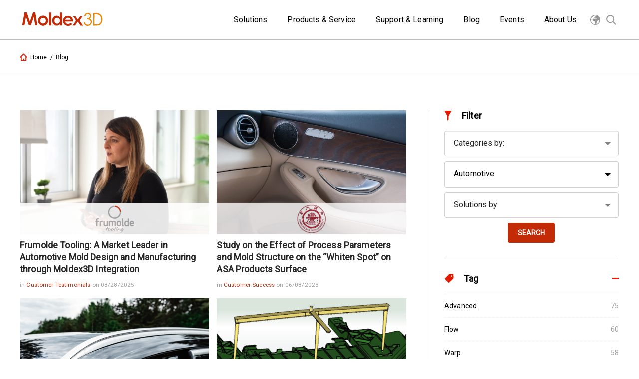

--- FILE ---
content_type: text/html; charset=UTF-8
request_url: https://www.moldex3d.com/blog/?categories=&industries=automotive&solutions=
body_size: 19961
content:
<!doctype html>
<html lang="en-US" itemscope="itemscope" itemtype="https://schema.org/WebPage">
<head>
  <meta charset="UTF-8">
  <!-- 標題為頁面標題加網站標題 -->
  <title itemprop="name">Blog | Moldex3D | Plastic Injection Molding Simulation Software</title>
  <link href="//www.google-analytics.com" rel="dns-prefetch">
  <link href="https://fonts.googleapis.com/css?family=Roboto" rel="stylesheet">
  <link href="https://www.moldex3d.com/wp-content/themes/moldex3d-theme/assets/images/favicon.ico" rel="icon" sizes="32x32" type="image/png">
  
  <!--        <link href="-->
  <!--/img/icons/touch.png" rel="apple-touch-icon-precomposed">-->
  <meta http-equiv="X-UA-Compatible" content="IE=edge,chrome=1">
  <meta name='viewport' content='width=device-width, initial-scale=1.0' />
  <meta name="description" content="Moldex3D | Plastic Injection Molding Simulation Software">
  <!-- 網頁關鍵字為文章的標籤 -->
  <meta name="keywords" content="Injection Molding,Mold &amp; Die,Plastics,Studio,">

  <!--  <script src="--><!--/assets/scripts/jquery-3.1.1.min.js"></script>-->


  	<!-- google analytics -->
    <script>
    (function(i,s,o,g,r,a,m){i['GoogleAnalyticsObject']=r;i[r]=i[r]||function(){
    (i[r].q=i[r].q||[]).push(arguments)},i[r].l=1*new Date();a=s.createElement(o),
    m=s.getElementsByTagName(o)[0];a.async=1;a.src=g;m.parentNode.insertBefore(a,m)
    })(window,document,'script','//www.google-analytics.com/analytics.js','ga');
    ga('create', 'UA-109446144-1', 'auto');
    ga('send', 'pageview');
    </script>

<!-- Google Ads Code -->
<script>
window.addEventListener('load',function()
{
        if(window.location.href.includes('/free_trial'))
        {
            document.querySelectorAll('a[href="https://www.moldex3d.com/products/service/online-demo-service/"]').forEach(function(e)
            {
                e.addEventListener('click',function()
                {
                    gtag('event', 'conversion', 
                    {'send_to': 'AW-672879235/jZ4kCKjamPoBEIOl7cAC'});
                })
            })
        }
})
</script>


<!-- Google Ads Code -->
<script>
window.addEventListener('load',function()
{
        if(window.location.href.includes('/free_trial'))
        {
            document.querySelectorAll('a[href="https://community.moldex3d.com/register/"]').forEach(function(e)
            {
                e.addEventListener('click',function()
                {
                    gtag('event', 'conversion', 
                    {'send_to': 'AW-672879235/jZ4kCKjamPoBEIOl7cAC'});
                })
            })
        }
})
</script>


<!-- Google Tag Manager -->
<script>(function(w,d,s,l,i){w[l]=w[l]||[];w[l].push({'gtm.start':
new Date().getTime(),event:'gtm.js'});var f=d.getElementsByTagName(s)[0],
j=d.createElement(s),dl=l!='dataLayer'?'&l='+l:'';j.async=true;j.src=
'https://www.googletagmanager.com/gtm.js?id='+i+dl;f.parentNode.insertBefore(j,f);
})(window,document,'script','dataLayer','GTM-P8D2PGG');</script>
<!-- End Google Tag Manager -->

<!-- Google Tag Manager (noscript) -->
<noscript><iframe src="https://www.googletagmanager.com/ns.html?id=GTM-P8D2PGG"
height="0" width="0" style="display:none;visibility:hidden"></iframe></noscript>
<!-- End Google Tag Manager (noscript) -->

<!-- Global site tag (gtag.js) - Google Ads: 672879235 -->
<script async src="https://www.googletagmanager.com/gtag/js?id=AW-672879235"></script>
<script>
  window.dataLayer = window.dataLayer || [];
  function gtag(){dataLayer.push(arguments);}
  gtag('js', new Date());

  gtag('config', 'AW-672879235',
{'linker':
        {
        'domain':['moldex3d.com', 'community.moldex3d.com']
        }         
});
</script>

<!-- Event snippet for Schedule a demo-submit conversion page --> <script>
  document.addEventListener('wpcf7mailsent', function( event ) {	
      
      if(document.querySelector("#wpcf7-f8931-p10568-o1"))
      {
          gtag('event', 'conversion', {
              'send_to': 'AW-672879235/OcTpCLrasIoDEIOl7cAC',
            });
      }
    
  }, false );
</script>



<!-- Event snippet for Pre-Process LEARN MORE conversion page
In your html page, add the snippet and call gtag_report_conversion when someone clicks on the chosen link or button. -->
<script>
function gtag_report_conversion(url) {
  var callback = function () {
    if (typeof(url) != 'undefined') {
      window.location = url;
    }
  };
  gtag('event', 'conversion', {
      'send_to': 'AW-611011119/ia5dCMPf1OMCEK-UraMC',
      'event_callback': callback
  });
  return false;
}
</script>






<!-- facebook-domain-verification -->
<meta name="facebook-domain-verification" content="lujgv2viu0sz4wliyfahwkwzvhpygs" />
<!-- End facebook-domain-verification -->

<!-- Google tag (gtag.js) -->
<script async src="https://www.googletagmanager.com/gtag/js?id=G-HYG25J318D"></script>
<script>
  window.dataLayer = window.dataLayer || [];
  function gtag(){dataLayer.push(arguments);}
  gtag('js', new Date());

  gtag('config', 'G-HYG25J318D');
</script>

    <meta name='robots' content='index, follow, max-image-preview:large, max-snippet:-1, max-video-preview:-1' />

	<!-- This site is optimized with the Yoast SEO plugin v26.8 - https://yoast.com/product/yoast-seo-wordpress/ -->
	<meta name="description" content="CoreTech System Co., Ltd. (Moldex3D) was founded in 1995, it has provided the professional plastic injection molding simulation solution “Moldex” series for the plastic molding industry, and the current product “Moldex3D” is marketed worldwide.Committed to providing the advanced technologies and solution for industrial demands, CoreTech has extended the worldwide sales and service network to provide local, immediate, and professional service. Nowadays, CoreTech presents the innovation technology, which helps customers to troubleshoot from product design to development, to optimize design pattern, to shorten time-to-market, and maximize product ROI." />
	<link rel="canonical" href="https://www.moldex3d.com/blog/" />
	<link rel="next" href="https://www.moldex3d.com/blog/page/2/" />
	<meta property="og:locale" content="en_US" />
	<meta property="og:type" content="website" />
	<meta property="og:title" content="Blog - Moldex3D | Plastic Injection Molding Simulation Software" />
	<meta property="og:description" content="CoreTech System Co., Ltd. (Moldex3D) was founded in 1995, it has provided the professional plastic injection molding simulation solution “Moldex” series for the plastic molding industry, and the current product “Moldex3D” is marketed worldwide.Committed to providing the advanced technologies and solution for industrial demands, CoreTech has extended the worldwide sales and service network to provide local, immediate, and professional service. Nowadays, CoreTech presents the innovation technology, which helps customers to troubleshoot from product design to development, to optimize design pattern, to shorten time-to-market, and maximize product ROI." />
	<meta property="og:url" content="https://www.moldex3d.com/blog/" />
	<meta property="og:site_name" content="Moldex3D | Plastic Injection Molding Simulation Software" />
	<meta property="og:image" content="https://www.moldex3d.com/wp-content/uploads/2019/02/moldex3d-logo.jpg" />
	<meta property="og:image:width" content="400" />
	<meta property="og:image:height" content="300" />
	<meta property="og:image:type" content="image/jpeg" />
	<meta name="twitter:card" content="summary_large_image" />
	<script type="application/ld+json" class="yoast-schema-graph">{"@context":"https://schema.org","@graph":[{"@type":"CollectionPage","@id":"https://www.moldex3d.com/blog/","url":"https://www.moldex3d.com/blog/","name":"Blog - Moldex3D | Plastic Injection Molding Simulation Software","isPartOf":{"@id":"https://www.moldex3d.com/#website"},"primaryImageOfPage":{"@id":"https://www.moldex3d.com/blog/#primaryimage"},"image":{"@id":"https://www.moldex3d.com/blog/#primaryimage"},"thumbnailUrl":"https://www.moldex3d.com/wp-content/uploads/2025/10/MI-202510-Customer-Success.jpg","description":"CoreTech System Co., Ltd. (Moldex3D) was founded in 1995, it has provided the professional plastic injection molding simulation solution “Moldex” series for the plastic molding industry, and the current product “Moldex3D” is marketed worldwide.Committed to providing the advanced technologies and solution for industrial demands, CoreTech has extended the worldwide sales and service network to provide local, immediate, and professional service. Nowadays, CoreTech presents the innovation technology, which helps customers to troubleshoot from product design to development, to optimize design pattern, to shorten time-to-market, and maximize product ROI.","breadcrumb":{"@id":"https://www.moldex3d.com/blog/#breadcrumb"},"inLanguage":"en-US"},{"@type":"ImageObject","inLanguage":"en-US","@id":"https://www.moldex3d.com/blog/#primaryimage","url":"https://www.moldex3d.com/wp-content/uploads/2025/10/MI-202510-Customer-Success.jpg","contentUrl":"https://www.moldex3d.com/wp-content/uploads/2025/10/MI-202510-Customer-Success.jpg","width":960,"height":630},{"@type":"BreadcrumbList","@id":"https://www.moldex3d.com/blog/#breadcrumb","itemListElement":[{"@type":"ListItem","position":1,"name":"首頁","item":"https://www.moldex3d.com/"},{"@type":"ListItem","position":2,"name":"Blog"}]},{"@type":"WebSite","@id":"https://www.moldex3d.com/#website","url":"https://www.moldex3d.com/","name":"Moldex3D | Plastic Injection Molding Simulation Software","description":"Moldex3D | Plastic Injection Molding Simulation Software","potentialAction":[{"@type":"SearchAction","target":{"@type":"EntryPoint","urlTemplate":"https://www.moldex3d.com/?s={search_term_string}"},"query-input":{"@type":"PropertyValueSpecification","valueRequired":true,"valueName":"search_term_string"}}],"inLanguage":"en-US"}]}</script>
	<!-- / Yoast SEO plugin. -->


<link rel='dns-prefetch' href='//static.addtoany.com' />
		<!-- This site uses the Google Analytics by MonsterInsights plugin v9.11.1 - Using Analytics tracking - https://www.monsterinsights.com/ -->
							<script src="//www.googletagmanager.com/gtag/js?id=G-SC1ZNEESSC"  data-cfasync="false" data-wpfc-render="false" type="text/javascript" async></script>
			<script data-cfasync="false" data-wpfc-render="false" type="text/javascript">
				var mi_version = '9.11.1';
				var mi_track_user = true;
				var mi_no_track_reason = '';
								var MonsterInsightsDefaultLocations = {"page_location":"https:\/\/www.moldex3d.com\/blog\/?categories&industries=automotive&solutions="};
								if ( typeof MonsterInsightsPrivacyGuardFilter === 'function' ) {
					var MonsterInsightsLocations = (typeof MonsterInsightsExcludeQuery === 'object') ? MonsterInsightsPrivacyGuardFilter( MonsterInsightsExcludeQuery ) : MonsterInsightsPrivacyGuardFilter( MonsterInsightsDefaultLocations );
				} else {
					var MonsterInsightsLocations = (typeof MonsterInsightsExcludeQuery === 'object') ? MonsterInsightsExcludeQuery : MonsterInsightsDefaultLocations;
				}

								var disableStrs = [
										'ga-disable-G-SC1ZNEESSC',
									];

				/* Function to detect opted out users */
				function __gtagTrackerIsOptedOut() {
					for (var index = 0; index < disableStrs.length; index++) {
						if (document.cookie.indexOf(disableStrs[index] + '=true') > -1) {
							return true;
						}
					}

					return false;
				}

				/* Disable tracking if the opt-out cookie exists. */
				if (__gtagTrackerIsOptedOut()) {
					for (var index = 0; index < disableStrs.length; index++) {
						window[disableStrs[index]] = true;
					}
				}

				/* Opt-out function */
				function __gtagTrackerOptout() {
					for (var index = 0; index < disableStrs.length; index++) {
						document.cookie = disableStrs[index] + '=true; expires=Thu, 31 Dec 2099 23:59:59 UTC; path=/';
						window[disableStrs[index]] = true;
					}
				}

				if ('undefined' === typeof gaOptout) {
					function gaOptout() {
						__gtagTrackerOptout();
					}
				}
								window.dataLayer = window.dataLayer || [];

				window.MonsterInsightsDualTracker = {
					helpers: {},
					trackers: {},
				};
				if (mi_track_user) {
					function __gtagDataLayer() {
						dataLayer.push(arguments);
					}

					function __gtagTracker(type, name, parameters) {
						if (!parameters) {
							parameters = {};
						}

						if (parameters.send_to) {
							__gtagDataLayer.apply(null, arguments);
							return;
						}

						if (type === 'event') {
														parameters.send_to = monsterinsights_frontend.v4_id;
							var hookName = name;
							if (typeof parameters['event_category'] !== 'undefined') {
								hookName = parameters['event_category'] + ':' + name;
							}

							if (typeof MonsterInsightsDualTracker.trackers[hookName] !== 'undefined') {
								MonsterInsightsDualTracker.trackers[hookName](parameters);
							} else {
								__gtagDataLayer('event', name, parameters);
							}
							
						} else {
							__gtagDataLayer.apply(null, arguments);
						}
					}

					__gtagTracker('js', new Date());
					__gtagTracker('set', {
						'developer_id.dZGIzZG': true,
											});
					if ( MonsterInsightsLocations.page_location ) {
						__gtagTracker('set', MonsterInsightsLocations);
					}
										__gtagTracker('config', 'G-SC1ZNEESSC', {"forceSSL":"true","link_attribution":"true"} );
										window.gtag = __gtagTracker;										(function () {
						/* https://developers.google.com/analytics/devguides/collection/analyticsjs/ */
						/* ga and __gaTracker compatibility shim. */
						var noopfn = function () {
							return null;
						};
						var newtracker = function () {
							return new Tracker();
						};
						var Tracker = function () {
							return null;
						};
						var p = Tracker.prototype;
						p.get = noopfn;
						p.set = noopfn;
						p.send = function () {
							var args = Array.prototype.slice.call(arguments);
							args.unshift('send');
							__gaTracker.apply(null, args);
						};
						var __gaTracker = function () {
							var len = arguments.length;
							if (len === 0) {
								return;
							}
							var f = arguments[len - 1];
							if (typeof f !== 'object' || f === null || typeof f.hitCallback !== 'function') {
								if ('send' === arguments[0]) {
									var hitConverted, hitObject = false, action;
									if ('event' === arguments[1]) {
										if ('undefined' !== typeof arguments[3]) {
											hitObject = {
												'eventAction': arguments[3],
												'eventCategory': arguments[2],
												'eventLabel': arguments[4],
												'value': arguments[5] ? arguments[5] : 1,
											}
										}
									}
									if ('pageview' === arguments[1]) {
										if ('undefined' !== typeof arguments[2]) {
											hitObject = {
												'eventAction': 'page_view',
												'page_path': arguments[2],
											}
										}
									}
									if (typeof arguments[2] === 'object') {
										hitObject = arguments[2];
									}
									if (typeof arguments[5] === 'object') {
										Object.assign(hitObject, arguments[5]);
									}
									if ('undefined' !== typeof arguments[1].hitType) {
										hitObject = arguments[1];
										if ('pageview' === hitObject.hitType) {
											hitObject.eventAction = 'page_view';
										}
									}
									if (hitObject) {
										action = 'timing' === arguments[1].hitType ? 'timing_complete' : hitObject.eventAction;
										hitConverted = mapArgs(hitObject);
										__gtagTracker('event', action, hitConverted);
									}
								}
								return;
							}

							function mapArgs(args) {
								var arg, hit = {};
								var gaMap = {
									'eventCategory': 'event_category',
									'eventAction': 'event_action',
									'eventLabel': 'event_label',
									'eventValue': 'event_value',
									'nonInteraction': 'non_interaction',
									'timingCategory': 'event_category',
									'timingVar': 'name',
									'timingValue': 'value',
									'timingLabel': 'event_label',
									'page': 'page_path',
									'location': 'page_location',
									'title': 'page_title',
									'referrer' : 'page_referrer',
								};
								for (arg in args) {
																		if (!(!args.hasOwnProperty(arg) || !gaMap.hasOwnProperty(arg))) {
										hit[gaMap[arg]] = args[arg];
									} else {
										hit[arg] = args[arg];
									}
								}
								return hit;
							}

							try {
								f.hitCallback();
							} catch (ex) {
							}
						};
						__gaTracker.create = newtracker;
						__gaTracker.getByName = newtracker;
						__gaTracker.getAll = function () {
							return [];
						};
						__gaTracker.remove = noopfn;
						__gaTracker.loaded = true;
						window['__gaTracker'] = __gaTracker;
					})();
									} else {
										console.log("");
					(function () {
						function __gtagTracker() {
							return null;
						}

						window['__gtagTracker'] = __gtagTracker;
						window['gtag'] = __gtagTracker;
					})();
									}
			</script>
							<!-- / Google Analytics by MonsterInsights -->
		<style id='wp-img-auto-sizes-contain-inline-css' type='text/css'>
img:is([sizes=auto i],[sizes^="auto," i]){contain-intrinsic-size:3000px 1500px}
/*# sourceURL=wp-img-auto-sizes-contain-inline-css */
</style>
<link rel='stylesheet' id='fluentform-elementor-widget-css' href='https://www.moldex3d.com/wp-content/plugins/fluentform/assets/css/fluent-forms-elementor-widget.css?ver=6.1.14' media='all' />
<link rel='stylesheet' id='wp-block-library-css' href='https://www.moldex3d.com/wp-includes/css/dist/block-library/style.min.css?ver=6.9' media='all' />
<style id='classic-theme-styles-inline-css' type='text/css'>
/*! This file is auto-generated */
.wp-block-button__link{color:#fff;background-color:#32373c;border-radius:9999px;box-shadow:none;text-decoration:none;padding:calc(.667em + 2px) calc(1.333em + 2px);font-size:1.125em}.wp-block-file__button{background:#32373c;color:#fff;text-decoration:none}
/*# sourceURL=/wp-includes/css/classic-themes.min.css */
</style>
<style id='global-styles-inline-css' type='text/css'>
:root{--wp--preset--aspect-ratio--square: 1;--wp--preset--aspect-ratio--4-3: 4/3;--wp--preset--aspect-ratio--3-4: 3/4;--wp--preset--aspect-ratio--3-2: 3/2;--wp--preset--aspect-ratio--2-3: 2/3;--wp--preset--aspect-ratio--16-9: 16/9;--wp--preset--aspect-ratio--9-16: 9/16;--wp--preset--color--black: #000000;--wp--preset--color--cyan-bluish-gray: #abb8c3;--wp--preset--color--white: #ffffff;--wp--preset--color--pale-pink: #f78da7;--wp--preset--color--vivid-red: #cf2e2e;--wp--preset--color--luminous-vivid-orange: #ff6900;--wp--preset--color--luminous-vivid-amber: #fcb900;--wp--preset--color--light-green-cyan: #7bdcb5;--wp--preset--color--vivid-green-cyan: #00d084;--wp--preset--color--pale-cyan-blue: #8ed1fc;--wp--preset--color--vivid-cyan-blue: #0693e3;--wp--preset--color--vivid-purple: #9b51e0;--wp--preset--gradient--vivid-cyan-blue-to-vivid-purple: linear-gradient(135deg,rgb(6,147,227) 0%,rgb(155,81,224) 100%);--wp--preset--gradient--light-green-cyan-to-vivid-green-cyan: linear-gradient(135deg,rgb(122,220,180) 0%,rgb(0,208,130) 100%);--wp--preset--gradient--luminous-vivid-amber-to-luminous-vivid-orange: linear-gradient(135deg,rgb(252,185,0) 0%,rgb(255,105,0) 100%);--wp--preset--gradient--luminous-vivid-orange-to-vivid-red: linear-gradient(135deg,rgb(255,105,0) 0%,rgb(207,46,46) 100%);--wp--preset--gradient--very-light-gray-to-cyan-bluish-gray: linear-gradient(135deg,rgb(238,238,238) 0%,rgb(169,184,195) 100%);--wp--preset--gradient--cool-to-warm-spectrum: linear-gradient(135deg,rgb(74,234,220) 0%,rgb(151,120,209) 20%,rgb(207,42,186) 40%,rgb(238,44,130) 60%,rgb(251,105,98) 80%,rgb(254,248,76) 100%);--wp--preset--gradient--blush-light-purple: linear-gradient(135deg,rgb(255,206,236) 0%,rgb(152,150,240) 100%);--wp--preset--gradient--blush-bordeaux: linear-gradient(135deg,rgb(254,205,165) 0%,rgb(254,45,45) 50%,rgb(107,0,62) 100%);--wp--preset--gradient--luminous-dusk: linear-gradient(135deg,rgb(255,203,112) 0%,rgb(199,81,192) 50%,rgb(65,88,208) 100%);--wp--preset--gradient--pale-ocean: linear-gradient(135deg,rgb(255,245,203) 0%,rgb(182,227,212) 50%,rgb(51,167,181) 100%);--wp--preset--gradient--electric-grass: linear-gradient(135deg,rgb(202,248,128) 0%,rgb(113,206,126) 100%);--wp--preset--gradient--midnight: linear-gradient(135deg,rgb(2,3,129) 0%,rgb(40,116,252) 100%);--wp--preset--font-size--small: 13px;--wp--preset--font-size--medium: 20px;--wp--preset--font-size--large: 36px;--wp--preset--font-size--x-large: 42px;--wp--preset--spacing--20: 0.44rem;--wp--preset--spacing--30: 0.67rem;--wp--preset--spacing--40: 1rem;--wp--preset--spacing--50: 1.5rem;--wp--preset--spacing--60: 2.25rem;--wp--preset--spacing--70: 3.38rem;--wp--preset--spacing--80: 5.06rem;--wp--preset--shadow--natural: 6px 6px 9px rgba(0, 0, 0, 0.2);--wp--preset--shadow--deep: 12px 12px 50px rgba(0, 0, 0, 0.4);--wp--preset--shadow--sharp: 6px 6px 0px rgba(0, 0, 0, 0.2);--wp--preset--shadow--outlined: 6px 6px 0px -3px rgb(255, 255, 255), 6px 6px rgb(0, 0, 0);--wp--preset--shadow--crisp: 6px 6px 0px rgb(0, 0, 0);}:where(.is-layout-flex){gap: 0.5em;}:where(.is-layout-grid){gap: 0.5em;}body .is-layout-flex{display: flex;}.is-layout-flex{flex-wrap: wrap;align-items: center;}.is-layout-flex > :is(*, div){margin: 0;}body .is-layout-grid{display: grid;}.is-layout-grid > :is(*, div){margin: 0;}:where(.wp-block-columns.is-layout-flex){gap: 2em;}:where(.wp-block-columns.is-layout-grid){gap: 2em;}:where(.wp-block-post-template.is-layout-flex){gap: 1.25em;}:where(.wp-block-post-template.is-layout-grid){gap: 1.25em;}.has-black-color{color: var(--wp--preset--color--black) !important;}.has-cyan-bluish-gray-color{color: var(--wp--preset--color--cyan-bluish-gray) !important;}.has-white-color{color: var(--wp--preset--color--white) !important;}.has-pale-pink-color{color: var(--wp--preset--color--pale-pink) !important;}.has-vivid-red-color{color: var(--wp--preset--color--vivid-red) !important;}.has-luminous-vivid-orange-color{color: var(--wp--preset--color--luminous-vivid-orange) !important;}.has-luminous-vivid-amber-color{color: var(--wp--preset--color--luminous-vivid-amber) !important;}.has-light-green-cyan-color{color: var(--wp--preset--color--light-green-cyan) !important;}.has-vivid-green-cyan-color{color: var(--wp--preset--color--vivid-green-cyan) !important;}.has-pale-cyan-blue-color{color: var(--wp--preset--color--pale-cyan-blue) !important;}.has-vivid-cyan-blue-color{color: var(--wp--preset--color--vivid-cyan-blue) !important;}.has-vivid-purple-color{color: var(--wp--preset--color--vivid-purple) !important;}.has-black-background-color{background-color: var(--wp--preset--color--black) !important;}.has-cyan-bluish-gray-background-color{background-color: var(--wp--preset--color--cyan-bluish-gray) !important;}.has-white-background-color{background-color: var(--wp--preset--color--white) !important;}.has-pale-pink-background-color{background-color: var(--wp--preset--color--pale-pink) !important;}.has-vivid-red-background-color{background-color: var(--wp--preset--color--vivid-red) !important;}.has-luminous-vivid-orange-background-color{background-color: var(--wp--preset--color--luminous-vivid-orange) !important;}.has-luminous-vivid-amber-background-color{background-color: var(--wp--preset--color--luminous-vivid-amber) !important;}.has-light-green-cyan-background-color{background-color: var(--wp--preset--color--light-green-cyan) !important;}.has-vivid-green-cyan-background-color{background-color: var(--wp--preset--color--vivid-green-cyan) !important;}.has-pale-cyan-blue-background-color{background-color: var(--wp--preset--color--pale-cyan-blue) !important;}.has-vivid-cyan-blue-background-color{background-color: var(--wp--preset--color--vivid-cyan-blue) !important;}.has-vivid-purple-background-color{background-color: var(--wp--preset--color--vivid-purple) !important;}.has-black-border-color{border-color: var(--wp--preset--color--black) !important;}.has-cyan-bluish-gray-border-color{border-color: var(--wp--preset--color--cyan-bluish-gray) !important;}.has-white-border-color{border-color: var(--wp--preset--color--white) !important;}.has-pale-pink-border-color{border-color: var(--wp--preset--color--pale-pink) !important;}.has-vivid-red-border-color{border-color: var(--wp--preset--color--vivid-red) !important;}.has-luminous-vivid-orange-border-color{border-color: var(--wp--preset--color--luminous-vivid-orange) !important;}.has-luminous-vivid-amber-border-color{border-color: var(--wp--preset--color--luminous-vivid-amber) !important;}.has-light-green-cyan-border-color{border-color: var(--wp--preset--color--light-green-cyan) !important;}.has-vivid-green-cyan-border-color{border-color: var(--wp--preset--color--vivid-green-cyan) !important;}.has-pale-cyan-blue-border-color{border-color: var(--wp--preset--color--pale-cyan-blue) !important;}.has-vivid-cyan-blue-border-color{border-color: var(--wp--preset--color--vivid-cyan-blue) !important;}.has-vivid-purple-border-color{border-color: var(--wp--preset--color--vivid-purple) !important;}.has-vivid-cyan-blue-to-vivid-purple-gradient-background{background: var(--wp--preset--gradient--vivid-cyan-blue-to-vivid-purple) !important;}.has-light-green-cyan-to-vivid-green-cyan-gradient-background{background: var(--wp--preset--gradient--light-green-cyan-to-vivid-green-cyan) !important;}.has-luminous-vivid-amber-to-luminous-vivid-orange-gradient-background{background: var(--wp--preset--gradient--luminous-vivid-amber-to-luminous-vivid-orange) !important;}.has-luminous-vivid-orange-to-vivid-red-gradient-background{background: var(--wp--preset--gradient--luminous-vivid-orange-to-vivid-red) !important;}.has-very-light-gray-to-cyan-bluish-gray-gradient-background{background: var(--wp--preset--gradient--very-light-gray-to-cyan-bluish-gray) !important;}.has-cool-to-warm-spectrum-gradient-background{background: var(--wp--preset--gradient--cool-to-warm-spectrum) !important;}.has-blush-light-purple-gradient-background{background: var(--wp--preset--gradient--blush-light-purple) !important;}.has-blush-bordeaux-gradient-background{background: var(--wp--preset--gradient--blush-bordeaux) !important;}.has-luminous-dusk-gradient-background{background: var(--wp--preset--gradient--luminous-dusk) !important;}.has-pale-ocean-gradient-background{background: var(--wp--preset--gradient--pale-ocean) !important;}.has-electric-grass-gradient-background{background: var(--wp--preset--gradient--electric-grass) !important;}.has-midnight-gradient-background{background: var(--wp--preset--gradient--midnight) !important;}.has-small-font-size{font-size: var(--wp--preset--font-size--small) !important;}.has-medium-font-size{font-size: var(--wp--preset--font-size--medium) !important;}.has-large-font-size{font-size: var(--wp--preset--font-size--large) !important;}.has-x-large-font-size{font-size: var(--wp--preset--font-size--x-large) !important;}
:where(.wp-block-post-template.is-layout-flex){gap: 1.25em;}:where(.wp-block-post-template.is-layout-grid){gap: 1.25em;}
:where(.wp-block-term-template.is-layout-flex){gap: 1.25em;}:where(.wp-block-term-template.is-layout-grid){gap: 1.25em;}
:where(.wp-block-columns.is-layout-flex){gap: 2em;}:where(.wp-block-columns.is-layout-grid){gap: 2em;}
:root :where(.wp-block-pullquote){font-size: 1.5em;line-height: 1.6;}
/*# sourceURL=global-styles-inline-css */
</style>
<link rel='stylesheet' id='responsive-lightbox-nivo-css' href='https://www.moldex3d.com/wp-content/plugins/responsive-lightbox/assets/nivo/nivo-lightbox.min.css?ver=1.3.1' media='all' />
<link rel='stylesheet' id='responsive-lightbox-nivo-default-css' href='https://www.moldex3d.com/wp-content/plugins/responsive-lightbox/assets/nivo/themes/default/default.css?ver=1.3.1' media='all' />
<link rel='stylesheet' id='dry_awp_theme_style-css' href='https://www.moldex3d.com/wp-content/plugins/advanced-wp-columns/assets/css/awp-columns.css?ver=6.9' media='all' />
<style id='dry_awp_theme_style-inline-css' type='text/css'>
@media screen and (max-width: 1024px) {	.csColumn {		clear: both !important;		float: none !important;		text-align: center !important;		margin-left:  10% !important;		margin-right: 10% !important;		width: 80% !important;	}	.csColumnGap {		display: none !important;	}}
/*# sourceURL=dry_awp_theme_style-inline-css */
</style>
<link rel='stylesheet' id='tablepress-default-css' href='https://www.moldex3d.com/wp-content/tablepress-combined.min.css?ver=56' media='all' />
<link rel='stylesheet' id='addtoany-css' href='https://www.moldex3d.com/wp-content/plugins/add-to-any/addtoany.min.css?ver=1.16' media='all' />
<link rel='stylesheet' id='font-awesome-css' href='https://www.moldex3d.com/wp-content/plugins/elementor/assets/lib/font-awesome/css/font-awesome.min.css?ver=4.7.0' media='all' />
<link rel='stylesheet' id='popupaoc-public-style-css' href='https://www.moldex3d.com/wp-content/plugins/popup-anything-on-click/assets/css/popupaoc-public.css?ver=2.9.1' media='all' />
<link rel='stylesheet' id='elementor-frontend-css' href='https://www.moldex3d.com/wp-content/plugins/elementor/assets/css/frontend.min.css?ver=3.34.2' media='all' />
<link rel='stylesheet' id='eael-general-css' href='https://www.moldex3d.com/wp-content/plugins/essential-addons-for-elementor-lite/assets/front-end/css/view/general.min.css?ver=6.5.8' media='all' />
<script type="text/javascript" src="https://www.moldex3d.com/wp-content/plugins/google-analytics-for-wordpress/assets/js/frontend-gtag.min.js?ver=9.11.1" id="monsterinsights-frontend-script-js" async="async" data-wp-strategy="async"></script>
<script data-cfasync="false" data-wpfc-render="false" type="text/javascript" id='monsterinsights-frontend-script-js-extra'>/* <![CDATA[ */
var monsterinsights_frontend = {"js_events_tracking":"true","download_extensions":"doc,pdf,ppt,zip,xls,docx,pptx,xlsx","inbound_paths":"[{\"path\":\"\\\/go\\\/\",\"label\":\"affiliate\"},{\"path\":\"\\\/recommend\\\/\",\"label\":\"affiliate\"}]","home_url":"https:\/\/www.moldex3d.com","hash_tracking":"false","v4_id":"G-SC1ZNEESSC"};/* ]]> */
</script>
<script type="text/javascript" id="addtoany-core-js-before">
/* <![CDATA[ */
window.a2a_config=window.a2a_config||{};a2a_config.callbacks=[];a2a_config.overlays=[];a2a_config.templates={};

//# sourceURL=addtoany-core-js-before
/* ]]> */
</script>
<script type="text/javascript" defer src="https://static.addtoany.com/menu/page.js" id="addtoany-core-js"></script>
<script type="text/javascript" src="https://www.moldex3d.com/wp-includes/js/jquery/jquery.min.js?ver=3.7.1" id="jquery-core-js"></script>
<script type="text/javascript" src="https://www.moldex3d.com/wp-includes/js/jquery/jquery-migrate.min.js?ver=3.4.1" id="jquery-migrate-js"></script>
<script type="text/javascript" defer src="https://www.moldex3d.com/wp-content/plugins/add-to-any/addtoany.min.js?ver=1.1" id="addtoany-jquery-js"></script>
<script type="text/javascript" src="https://www.moldex3d.com/wp-content/plugins/responsive-lightbox/assets/dompurify/purify.min.js?ver=3.3.1" id="dompurify-js"></script>
<script type="text/javascript" id="responsive-lightbox-sanitizer-js-before">
/* <![CDATA[ */
window.RLG = window.RLG || {}; window.RLG.sanitizeAllowedHosts = ["youtube.com","www.youtube.com","youtu.be","vimeo.com","player.vimeo.com"];
//# sourceURL=responsive-lightbox-sanitizer-js-before
/* ]]> */
</script>
<script type="text/javascript" src="https://www.moldex3d.com/wp-content/plugins/responsive-lightbox/js/sanitizer.js?ver=2.6.1" id="responsive-lightbox-sanitizer-js"></script>
<script type="text/javascript" src="https://www.moldex3d.com/wp-content/plugins/responsive-lightbox/assets/nivo/nivo-lightbox.min.js?ver=1.3.1" id="responsive-lightbox-nivo-js"></script>
<script type="text/javascript" src="https://www.moldex3d.com/wp-includes/js/underscore.min.js?ver=1.13.7" id="underscore-js"></script>
<script type="text/javascript" src="https://www.moldex3d.com/wp-content/plugins/responsive-lightbox/assets/infinitescroll/infinite-scroll.pkgd.min.js?ver=4.0.1" id="responsive-lightbox-infinite-scroll-js"></script>
<script type="text/javascript" id="responsive-lightbox-js-before">
/* <![CDATA[ */
var rlArgs = {"script":"nivo","selector":"lightbox","customEvents":"","activeGalleries":true,"effect":"fall","clickOverlayToClose":true,"keyboardNav":false,"errorMessage":"The requested content cannot be loaded. Please try again later.","woocommerce_gallery":false,"ajaxurl":"https:\/\/www.moldex3d.com\/wp-admin\/admin-ajax.php","nonce":"6b04fe0779","preview":false,"postId":67631,"scriptExtension":false};

//# sourceURL=responsive-lightbox-js-before
/* ]]> */
</script>
<script type="text/javascript" src="https://www.moldex3d.com/wp-content/plugins/responsive-lightbox/js/front.js?ver=2.6.1" id="responsive-lightbox-js"></script>
<link rel="https://api.w.org/" href="https://www.moldex3d.com/wp-json/" /><style>.post-thumbnail img[src$='.svg'] { width: 100%; height: auto; }</style><meta name="generator" content="Elementor 3.34.2; features: additional_custom_breakpoints; settings: css_print_method-internal, google_font-enabled, font_display-auto">
			<style>
				.e-con.e-parent:nth-of-type(n+4):not(.e-lazyloaded):not(.e-no-lazyload),
				.e-con.e-parent:nth-of-type(n+4):not(.e-lazyloaded):not(.e-no-lazyload) * {
					background-image: none !important;
				}
				@media screen and (max-height: 1024px) {
					.e-con.e-parent:nth-of-type(n+3):not(.e-lazyloaded):not(.e-no-lazyload),
					.e-con.e-parent:nth-of-type(n+3):not(.e-lazyloaded):not(.e-no-lazyload) * {
						background-image: none !important;
					}
				}
				@media screen and (max-height: 640px) {
					.e-con.e-parent:nth-of-type(n+2):not(.e-lazyloaded):not(.e-no-lazyload),
					.e-con.e-parent:nth-of-type(n+2):not(.e-lazyloaded):not(.e-no-lazyload) * {
						background-image: none !important;
					}
				}
			</style>
			<!-- Google tag (gtag.js) -->
<script async src="https://www.googletagmanager.com/gtag/js?id=AW-11324170150"></script>
<script>
  window.dataLayer = window.dataLayer || [];
  function gtag(){dataLayer.push(arguments);}
  gtag('js', new Date());

  gtag('config', 'AW-11324170150');
</script>
<link rel="icon" href="https://www.moldex3d.com/wp-content/uploads/2021/09/cropped-官方_red-32x32.png" sizes="32x32" />
<link rel="icon" href="https://www.moldex3d.com/wp-content/uploads/2021/09/cropped-官方_red-192x192.png" sizes="192x192" />
<link rel="apple-touch-icon" href="https://www.moldex3d.com/wp-content/uploads/2021/09/cropped-官方_red-180x180.png" />
<meta name="msapplication-TileImage" content="https://www.moldex3d.com/wp-content/uploads/2021/09/cropped-官方_red-270x270.png" />
		<style type="text/css" id="wp-custom-css">
			
		</style>
		
  <!--FACEBOOK OG TAG-->
  <!--
  <meta property="og:title" content="
  Blog | Moldex3D | Plastic Injection Molding Simulation Software  ">
  -->
	<!--
  <meta property="og:image" content="https://www.moldex3d.com/wp-content/uploads/2025/10/MI-202510-Customer-Success.jpg">
  <meta property="og:type" content="article">
  <meta property="og:url" content="https://www.moldex3d.com/blog/customer_success/leveraging-simulation-to-improve-molding-process-and-reduce-costs/">
  <meta property="og:site_name" content="https://www.moldex3d.com">
  <meta property="og:description" content="Moldex3D | Plastic Injection Molding Simulation Software">
-->
  <!--        <meta name="theme-color" content="#1fcbd6">-->

  <!--        <meta name="msapplication-TileColor" content="#1fcbd6"/>-->
  <meta name="msapplication-TileImage" content="https://www.moldex3d.com/wp-content/uploads/2025/10/MI-202510-Customer-Success.jpg" />
  <link rel="image_src" type="image/jpeg" href="https://www.moldex3d.com/wp-content/uploads/2025/10/MI-202510-Customer-Success.jpg" />

  <link href="https://www.moldex3d.com/wp-content/themes/moldex3d-theme/assets/styles/main.css" rel="stylesheet">
  <link rel="stylesheet" href="https://www.moldex3d.com/wp-content/themes/moldex3d-theme/assets/styles/addition.css">
  <style>
    /**
     * 下面樣式用於校正WP編輯器內用
     */

    .aligncenter,
    div.aligncenter {
      display: block;
      margin: 5px auto 5px auto;
    }

    .alignright {
      float: right;
      margin: 5px 0 20px 20px;
    }

    .alignleft {
      float: left;
      margin: 5px 20px 20px 0;
    }

    a img.alignright {
      float: right;
      margin: 5px 0 20px 20px;
    }

    a img.alignnone {
      margin: 5px 20px 20px 0;
    }

    a img.alignleft {
      float: left;
      margin: 5px 20px 20px 0;
    }

    a img.aligncenter {
      display: block;
      margin-left: auto;
      margin-right: auto;
    }

    .wp-caption {
      background: #FFF;
      border: 1px solid #F0F0F0;
      max-width: 96%;
      padding: 5px 3px 10px;
      text-align: center;
    }

    .wp-caption.alignnone {
      margin: 5px 20px 20px 0;
    }

    .wp-caption.alignleft {
      margin: 5px 20px 20px 0;
    }

    .wp-caption.alignright {
      margin: 5px 0 20px 20px;
    }

    .wp-caption img {
      border: 0 none;
      height: auto;
      margin: 0;
      max-width: 98.5%;
      padding: 0;
      width: auto;
    }

    .wp-caption .wp-caption-text,
    .gallery-caption {
      font-size: 11px;
      line-height: 17px;
      margin: 0;
      padding: 0 4px 5px;
    }
  </style>

  <style>article.page,article.type-page,article.news,article.events,article.article,article.resellers {overflow-wrap: break-word;word-wrap: break-word;-ms-word-break: keep-all;word-break: keep-all;-ms-hyphens: none;-moz-hyphens: none;-webkit-hyphens: none;hyphens: none;}</style>  <script>
    // google analytics
    (function(i,s,o,g,r,a,m){i['GoogleAnalyticsObject']=r;i[r]=i[r]||function(){
    (i[r].q=i[r].q||[]).push(arguments)},i[r].l=1*new Date();a=s.createElement(o),
    m=s.getElementsByTagName(o)[0];a.async=1;a.src=g;m.parentNode.insertBefore(a,m)
    })(window,document,'script','//www.google-analytics.com/analytics.js','ga');
    ga('create', 'UA-109446144-1', 'auto');
    ga('send', 'pageview');
  </script>
	<!-- Global site tag (gtag.js) - Google Ads: 672879235 -->
	<script async src="https://www.googletagmanager.com/gtag/js?id=AW-672879235"></script>
	<script>
	  window.dataLayer = window.dataLayer || [];
	  function gtag(){dataLayer.push(arguments);}
	  gtag('js', new Date());

	  gtag('config', 'AW-672879235');
	</script>
</head>
<body class="archive post-type-archive post-type-archive-blog wp-theme-moldex3d-theme elementor-default elementor-kit-34902">

<!-- Google Tag Manager (noscript) -->
<noscript><iframe src="https://www.googletagmanager.com/ns.html?id=GTM-P8D2PGG"
height="0" width="0" style="display:none;visibility:hidden"></iframe></noscript>
<!-- End Google Tag Manager (noscript) -->	
	


<header id="header" class="header">
  <h1 class="cheat-hide">MOLDEX-3D</h1>
  <section class="container por">
    <div class="header__logo-wrapper header__mobile-menu-open-hide">
      <div class="poa full flex-center">
        <a href="https://www.moldex3d.com">
          <span class="icon icon--logo"></span>
        </a>
      </div>
    </div>

    <div class="header__menu-item-wrapper">
      <ul class="poa full flex flex--v-center flex--h-end cl__">
        <li class="header__menu-item-wrapper__li header__mobile-menu-open-show hide-lg">
          <a href="javascript:" id="menu_global">
            <span class="icon icon--global"></span>
            <!--i class="icon fa fa-globe global-icon" aria-hidden="true"></i-->
          </a>
        </li>
        <li class="header__menu-item-wrapper__li header__mobile-menu-open-hide">
          <a href="javascript:" id="menu_search">
            <span class="icon icon--search"></span>
          </a>
        </li>
        <li class="header__menu-item-wrapper__li header__mobile-menu-open-hide hide-lg">
          <a href="javascript:" id="menu_open">
            <span class="icon icon--menu"></span>
          </a>
        </li>
        <li class="header__menu-item-wrapper__li header__mobile-menu-open-show hide-lg">
          <a href="javascript:" id="menu_close">
            <span class="icon icon--close"></span>
          </a>
        </li>
      </ul>
    </div>

    <div class="cl__ hide-lg"></div>

    <nav id="language_nav" class="nav nav--header-nav nav--language nav--custom">
      <ul class="tdn-a cl__">
        <li class="nav__main-li nav--language__li">
          <a href="javascript:" class="nav__main-li__a cl__ flex-center">
            <span class="hide-sm">
              <span class="lang-global">
                <span class="icon icon--global pc-lang-global"></span>
              </span>
            </span>
            <span class="nav__main-li__text nav--language__li__text">Language</span>
            <span class="nav__main-li__icon flr icon icon--arrow-down icon--arrow-down--sm icon--arrow-down--orange hide-lg nav__main-li--li-open--upside-down"></span>
          </a>
          <div class="nav__sub">
            <ul class="nav__sub-ul nav--language__ul">

              
                  <li class="nav--language__title">
                    <a href="https://www.moldex3d.com/" class="nav__sub-ul__text">
                      English                    </a>
                  </li>

                  
                  <li class="nav--language__title">
                    <a href="https://ch.moldex3d.com/" class="nav__sub-ul__text">
                      繁體中文                    </a>
                  </li>

                  
                  <li class="nav--language__title">
                    <a href="https://www.moldex3d.cn/" class="nav__sub-ul__text">
                      簡體中文                    </a>
                  </li>

                  
                  <li class="nav--language__title">
                    <a href="https://jp.moldex3d.com/" class="nav__sub-ul__text">
                      日本語                    </a>
                  </li>

                  
                  <li class="nav--language__title">
                    <a href="https://kr.moldex3d.com/" class="nav__sub-ul__text">
                      한국어                    </a>
                  </li>

                              </ul>
          </div>
        </li>
      </ul>
    </nav>

    <nav id="nav" class="nav header__nav nav--header-nav nav--custom">
  <ul class="nav--header-nav__ul">
    <li id="menu-item-92" class="nav__main-li menu-item menu-item-type-custom menu-item-object-custom menu-item-has-children menu-item-92"><a><div class="nav__main-li__a">                 <span class="nav__main-li__icon fl icon icon--target icon--target--small"></span>                 <span class="nav__main-li__text">Solutions</span>                 <span class="nav__main-li__icon flr icon icon--arrow-down icon--arrow-down--sm nav__main-li--li-open--upside-down"></span>               </div></a>
<div class='nav__sub'><ul class='nav__sub-ul'>
	<li id="menu-item-10045" class="nav__sub-ul__title menu-item menu-item-type-post_type menu-item-object-page menu-item-has-children menu-item-10045"><a href="https://www.moldex3d.com/solutions/solutions-by-industry/"><span class="nav__sub-ul__text">Solutions by Industry</span></a>
	<ul class='nav__sub-ul__sub-ul'>
		<li id="menu-item-1111" class="menu-item menu-item-type-post_type menu-item-object-page menu-item-1111"><a href="https://www.moldex3d.com/solutions/solutions-by-industry/automotive/">Automotive</a></li>
		<li id="menu-item-1110" class="menu-item menu-item-type-post_type menu-item-object-page menu-item-1110"><a href="https://www.moldex3d.com/solutions/solutions-by-industry/electronics/">Electronics</a></li>
		<li id="menu-item-1103" class="menu-item menu-item-type-post_type menu-item-object-page menu-item-1103"><a href="https://www.moldex3d.com/solutions/solutions-by-industry/consumer-products/">Consumer Products</a></li>
		<li id="menu-item-1104" class="menu-item menu-item-type-post_type menu-item-object-page menu-item-1104"><a href="https://www.moldex3d.com/solutions/solutions-by-industry/medical/">Medical</a></li>
		<li id="menu-item-1105" class="menu-item menu-item-type-post_type menu-item-object-page menu-item-1105"><a href="https://www.moldex3d.com/solutions/solutions-by-industry/optics/">Optics</a></li>
		<li id="menu-item-1106" class="menu-item menu-item-type-post_type menu-item-object-page menu-item-1106"><a href="https://www.moldex3d.com/solutions/solutions-by-industry/plastic-materials/">Plastic Materials</a></li>
		<li id="menu-item-1107" class="menu-item menu-item-type-post_type menu-item-object-page menu-item-1107"><a href="https://www.moldex3d.com/solutions/solutions-by-industry/machinery-equipment/">Machinery &#038; Equipment</a></li>
		<li id="menu-item-1108" class="menu-item menu-item-type-post_type menu-item-object-page menu-item-1108"><a href="https://www.moldex3d.com/solutions/solutions-by-industry/aerospace/">Aerospace</a></li>
		<li id="menu-item-67103" class="menu-item menu-item-type-custom menu-item-object-custom menu-item-67103"><a href="https://www.moldex3d.com/solutions/solutions-by-industry/semiconductor/">Semiconductor</a></li>
		<li id="menu-item-10243" class="menu-item menu-item-type-post_type menu-item-object-page menu-item-10243"><a href="https://www.moldex3d.com/solutions/solutions-by-industry/hot-runner/">Hot Runner</a></li>
	</ul>
</li>
	<li id="menu-item-10048" class="nav__sub-ul__title menu-item menu-item-type-post_type menu-item-object-page menu-item-has-children menu-item-10048"><a href="https://www.moldex3d.com/solutions/solutions-by-application/"><span class="nav__sub-ul__text">Solutions by Application</span></a>
	<ul class='nav__sub-ul__sub-ul'>
		<li id="menu-item-3743" class="menu-item menu-item-type-post_type menu-item-object-page menu-item-3743"><a href="https://www.moldex3d.com/products/software/moldex3d/">Injection Molding</a></li>
		<li id="menu-item-3763" class="menu-item menu-item-type-post_type menu-item-object-page menu-item-3763"><a href="https://www.moldex3d.com/solutions/solutions-by-application/variotherm/">Variotherm</a></li>
		<li id="menu-item-3754" class="menu-item menu-item-type-post_type menu-item-object-page menu-item-3754"><a href="https://www.moldex3d.com/products/software/moldex3d/solution-add-on/conformal-cooling/">Conformal Cooling</a></li>
		<li id="menu-item-3766" class="menu-item menu-item-type-post_type menu-item-object-page menu-item-3766"><a href="https://www.moldex3d.com/products/software/moldex3d/multi-component-molding-mcm/">Insert/2K Sequential Molding</a></li>
		<li id="menu-item-3765" class="menu-item menu-item-type-post_type menu-item-object-page menu-item-3765"><a href="https://www.moldex3d.com/solutions/solutions-by-application/reactive-injection-molding/">Reactive Injection Molding</a></li>
		<li id="menu-item-3746" class="menu-item menu-item-type-post_type menu-item-object-page menu-item-3746"><a href="https://www.moldex3d.com/products/software/moldex3d/solution-add-on/gas-assisted-injection-molding-gaim/">Gas-Assisted Injection Molding</a></li>
		<li id="menu-item-3747" class="menu-item menu-item-type-post_type menu-item-object-page menu-item-3747"><a href="https://www.moldex3d.com/products/software/moldex3d/solution-add-on/water-assisted-injection-molding/">Water-Assisted Injection Molding</a></li>
		<li id="menu-item-3748" class="menu-item menu-item-type-post_type menu-item-object-page menu-item-3748"><a href="https://www.moldex3d.com/products/software/moldex3d/solution-add-on/co-injection-molding/">Co-Injection Molding</a></li>
		<li id="menu-item-3750" class="menu-item menu-item-type-post_type menu-item-object-page menu-item-3750"><a href="https://www.moldex3d.com/products/software/moldex3d/solution-add-on/bi-injection-molding/">Bi-Injection Molding</a></li>
		<li id="menu-item-3744" class="menu-item menu-item-type-post_type menu-item-object-page menu-item-3744"><a href="https://www.moldex3d.com/products/software/moldex3d/solution-add-on/injection-compression-molding/">Injection Compression Molding</a></li>
		<li id="menu-item-3745" class="menu-item menu-item-type-post_type menu-item-object-page menu-item-3745"><a href="https://www.moldex3d.com/products/software/moldex3d/solution-add-on/powder-injection-molding/">Powder Injection Molding</a></li>
		<li id="menu-item-3801" class="menu-item menu-item-type-post_type menu-item-object-page menu-item-3801"><a href="https://www.moldex3d.com/products/software/moldex3d/solution-add-on/compression-molding/">Compression Molding</a></li>
		<li id="menu-item-3752" class="menu-item menu-item-type-post_type menu-item-object-page menu-item-3752"><a href="https://www.moldex3d.com/products/software/moldex3d/solution-add-on/resin-transfer-molding/">Resin Transfer Molding</a></li>
		<li id="menu-item-3762" class="menu-item menu-item-type-post_type menu-item-object-page menu-item-3762"><a href="https://www.moldex3d.com/products/software/moldex3d-ic-packaging/">IC Packaging</a></li>
		<li id="menu-item-3764" class="menu-item menu-item-type-post_type menu-item-object-page menu-item-3764"><a href="https://www.moldex3d.com/solutions/solutions-by-application/investment-casting/">Investment Casting</a></li>
		<li id="menu-item-3751" class="menu-item menu-item-type-post_type menu-item-object-page menu-item-3751"><a href="https://www.moldex3d.com/products/software/moldex3d/solution-add-on/foam-injection-molding/">Foam Injection Molding</a></li>
		<li id="menu-item-3753" class="menu-item menu-item-type-post_type menu-item-object-page menu-item-3753"><a href="https://www.moldex3d.com/products/software/moldex3d/solution-add-on/chemical-foaming-molding/">Chemical Foaming Molding</a></li>
	</ul>
</li>
</ul></div>
</li>
<li id="menu-item-93" class="nav__main-li menu-item menu-item-type-custom menu-item-object-custom menu-item-has-children menu-item-93"><a><div class="nav__main-li__a">                 <span class="nav__main-li__icon fl icon icon--stack icon--stack--small"></span>                 <span class="nav__main-li__text">Products &#038; Service</span>                 <span class="nav__main-li__icon flr icon icon--arrow-down icon--arrow-down--sm nav__main-li--li-open--upside-down"></span>               </div></a>
<div class='nav__sub'><ul class='nav__sub-ul'>
	<li id="menu-item-20488" class="nav__sub-ul__title menu-item menu-item-type-custom menu-item-object-custom menu-item-has-children menu-item-20488"><a><span class="nav__sub-ul__text">Moldex3D</span></a>
	<ul class='nav__sub-ul__sub-ul'>
		<li id="menu-item-54361" class="nav__sub-ul__sub-ul__has-sub-ul-li menu-item menu-item-type-custom menu-item-object-custom menu-item-has-children menu-item-54361"><a>Process Simulation</a>
		<ul class='nav__sub-ul__sub-ul__sub-ul'>
			<li id="menu-item-33425" class="menu-item menu-item-type-custom menu-item-object-custom menu-item-33425"><a href="https://www.moldex3d.com/products/moldex3d-2025/">What’s New in Moldex3D 2025</a></li>
			<li id="menu-item-10147" class="menu-item menu-item-type-post_type menu-item-object-page menu-item-10147"><a href="https://www.moldex3d.com/products/software/moldex3d/">Plastic Molding</a></li>
			<li id="menu-item-42936" class="menu-item menu-item-type-custom menu-item-object-custom menu-item-42936"><a href="https://www.moldex3d.com/products/moldex3d-composite-molding/">Composite Molding</a></li>
			<li id="menu-item-10154" class="nav__sub-ul__sub-ul__has-sub-ul-li menu-item menu-item-type-post_type menu-item-object-page menu-item-10154"><a href="https://www.moldex3d.com/products/software/moldex3d-ic-packaging/">IC Packaging</a></li>
			<li id="menu-item-59615" class="nav__sub-ul__sub-ul__has-sub-ul-li menu-item menu-item-type-custom menu-item-object-custom menu-item-59615"><a href="https://www.moldex3d.com/products/electronics-potting/">Electronics Potting</a></li>
			<li id="menu-item-55534" class="nav__sub-ul__sub-ul__has-sub-ul-li menu-item menu-item-type-custom menu-item-object-custom menu-item-55534"><a href="https://www.moldex3d.com/products/software/moldex3d/solution-add-on/">Solution Add-on</a></li>
		</ul>
</li>
		<li id="menu-item-54360" class="nav__sub-ul__sub-ul__has-sub-ul-li menu-item menu-item-type-custom menu-item-object-custom menu-item-has-children menu-item-54360"><a>Data Management</a>
		<ul class='nav__sub-ul__sub-ul__sub-ul'>
			<li id="menu-item-33435" class="menu-item menu-item-type-custom menu-item-object-custom menu-item-33435"><a href="https://www.moldex3d.com/products/moldex3d-islm/">iSLM</a></li>
		</ul>
</li>
	</ul>
</li>
	<li id="menu-item-20489" class="nav__sub-ul__title menu-item menu-item-type-custom menu-item-object-custom menu-item-has-children menu-item-20489"><a target="_blank" href="https://portal.moldex3d.cloud"><span class="nav__sub-ul__text">Moldiverse</span></a>
	<ul class='nav__sub-ul__sub-ul'>
		<li id="menu-item-34155" class="menu-item menu-item-type-custom menu-item-object-custom menu-item-34155"><a target="_blank" href="https://university.moldex3d.cloud">University</a></li>
		<li id="menu-item-35650" class="menu-item menu-item-type-custom menu-item-object-custom menu-item-35650"><a target="_blank" href="https://mhc.moldex3d.cloud">Material Hub Cloud</a></li>
		<li id="menu-item-24250" class="menu-item menu-item-type-custom menu-item-object-custom menu-item-24250"><a target="_blank" href="https://imolding.moldex3d.cloud">iMolding Hub</a></li>
		<li id="menu-item-61655" class="menu-item menu-item-type-custom menu-item-object-custom menu-item-61655"><a target="_blank" href="https://forum.moldex3d.cloud/">Forum</a></li>
		<li id="menu-item-68164" class="menu-item menu-item-type-custom menu-item-object-custom menu-item-68164"><a target="_blank" href="https://portal.moldex3d.cloud/store-entry-point">Store</a></li>
	</ul>
</li>
	<li id="menu-item-54359" class="nav__sub-ul__title menu-item menu-item-type-custom menu-item-object-custom menu-item-has-children menu-item-54359"><a><span class="nav__sub-ul__text">Service</span></a>
	<ul class='nav__sub-ul__sub-ul'>
		<li id="menu-item-325" class="menu-item menu-item-type-post_type menu-item-object-page menu-item-325"><a href="https://www.moldex3d.com/products/service/material-characterization/">Material Center</a></li>
		<li id="menu-item-54362" class="menu-item menu-item-type-custom menu-item-object-custom menu-item-54362"><a target="_blank" href="https://imolding.moldex3d.cloud/">Machine Characterization</a></li>
		<li id="menu-item-5832" class="menu-item menu-item-type-post_type menu-item-object-page menu-item-5832"><a href="https://www.moldex3d.com/products/service/consulting/">Technical Consulting</a></li>
	</ul>
</li>
</ul></div>
</li>
<li id="menu-item-94" class="nav__main-li menu-item menu-item-type-custom menu-item-object-custom menu-item-has-children menu-item-94"><a><div class="nav__main-li__a">                 <span class="nav__main-li__icon fl icon icon--question icon--question--small"></span>                 <span class="nav__main-li__text">Support &#038; Learning</span>                 <span class="nav__main-li__icon flr icon icon--arrow-down icon--arrow-down--sm nav__main-li--li-open--upside-down"></span>               </div></a>
<div class='nav__sub'><ul class='nav__sub-ul'>
	<li id="menu-item-661" class="nav__sub-ul__title menu-item menu-item-type-custom menu-item-object-custom menu-item-has-children menu-item-661"><a><span class="nav__sub-ul__text">Support</span></a>
	<ul class='nav__sub-ul__sub-ul'>
		<li id="menu-item-10571" class="menu-item menu-item-type-post_type menu-item-object-page menu-item-10571"><a href="https://www.moldex3d.com/products/service/online-demo-service/">Online Demo Service</a></li>
		<li id="menu-item-13121" class="menu-item menu-item-type-post_type menu-item-object-page menu-item-13121"><a href="https://www.moldex3d.com/support/downloads/moldex3d-language-packs/">Moldex3D Language Pack</a></li>
		<li id="menu-item-30306" class="menu-item menu-item-type-custom menu-item-object-custom menu-item-30306"><a href="https://www.moldex3d.com/products/software/moldex3d/viewer/">Moldex3D Viewer</a></li>
		<li id="menu-item-7996" class="menu-item menu-item-type-custom menu-item-object-custom menu-item-7996"><a target="_blank" href="https://university.moldex3d.cloud/help">Moldex3D Help</a></li>
		<li id="menu-item-12446" class="menu-item menu-item-type-post_type menu-item-object-page menu-item-12446"><a href="https://www.moldex3d.com/products/product-documentation/">Moldex3D Brochures</a></li>
		<li id="menu-item-55054" class="menu-item menu-item-type-post_type menu-item-object-page menu-item-55054"><a href="https://www.moldex3d.com/products/product-documentation/">Product Documents</a></li>
		<li id="menu-item-20034" class="menu-item menu-item-type-post_type menu-item-object-page menu-item-20034"><a href="https://www.moldex3d.com/support/faq/">FAQ</a></li>
	</ul>
</li>
	<li id="menu-item-662" class="nav__sub-ul__title menu-item menu-item-type-custom menu-item-object-custom menu-item-has-children menu-item-662"><a href="https://www.moldex3d.com/training/"><span class="nav__sub-ul__text">Learning</span></a>
	<ul class='nav__sub-ul__sub-ul'>
		<li id="menu-item-37465" class="menu-item menu-item-type-custom menu-item-object-custom menu-item-37465"><a href="https://www.moldex3d.com/events/?type=webinar">Live Webinars</a></li>
		<li id="menu-item-9798" class="menu-item menu-item-type-post_type menu-item-object-page menu-item-9798"><a href="https://www.moldex3d.com/support/resources-library/technical-papers/">Technical Papers</a></li>
		<li id="menu-item-9738" class="menu-item menu-item-type-custom menu-item-object-custom menu-item-9738"><a href="https://www.moldex3d.com/events/?region=&#038;type=training">Training Course</a></li>
		<li id="menu-item-14808" class="menu-item menu-item-type-post_type menu-item-object-page menu-item-14808"><a href="https://www.moldex3d.com/2-kruse-training/">Kruse Training</a></li>
		<li id="menu-item-14833" class="menu-item menu-item-type-post_type menu-item-object-page menu-item-14833"><a href="https://www.moldex3d.com/learning/moldex3d-book-series/">Moldex3D Book Series</a></li>
		<li id="menu-item-17353" class="menu-item menu-item-type-post_type menu-item-object-page menu-item-17353"><a href="https://www.moldex3d.com/moldex3d-certification/">Moldex3D Certification</a></li>
	</ul>
</li>
</ul></div>
</li>
<li id="menu-item-11889" class="nav__main-li menu-item menu-item-type-custom menu-item-object-custom current-menu-ancestor menu-item-has-children menu-item-11889"><a><div class="nav__main-li__a">                 <span class="nav__main-li__icon fl icon icon--cart icon--cart--small"></span>                 <span class="nav__main-li__text">Blog</span>                 <span class="nav__main-li__icon flr icon icon--arrow-down icon--arrow-down--sm nav__main-li--li-open--upside-down"></span>               </div></a>
<div class='nav__sub'><ul class='nav__sub-ul'>
	<li id="menu-item-11848" class="nav__sub-ul__title menu-item menu-item-type-custom menu-item-object-custom menu-item-has-children menu-item-11848"><a href="https://www.moldex3d.com/blog"><span class="nav__sub-ul__text">General</span></a>
	<ul class='nav__sub-ul__sub-ul'>
		<li id="menu-item-11853" class="menu-item menu-item-type-custom menu-item-object-custom menu-item-11853"><a href="https://www.moldex3d.com/blog/?categories=customer_success&#038;industries=&#038;solutions=">Customer Success</a></li>
		<li id="menu-item-11854" class="menu-item menu-item-type-custom menu-item-object-custom menu-item-11854"><a href="https://www.moldex3d.com/blog/?categories=top-story&#038;industries=&#038;solutions=">Hot Topics</a></li>
		<li id="menu-item-11855" class="menu-item menu-item-type-custom menu-item-object-custom menu-item-11855"><a href="https://www.moldex3d.com/blog/?categories=tips-and-tricks&#038;industries=&#038;solutions=">Tips and Tricks</a></li>
	</ul>
</li>
	<li id="menu-item-11852" class="nav__sub-ul__title menu-item menu-item-type-custom menu-item-object-custom current-menu-ancestor current-menu-parent menu-item-has-children menu-item-11852"><a href="https://www.moldex3d.com/blog"><span class="nav__sub-ul__text">Industries</span></a>
	<ul class='nav__sub-ul__sub-ul'>
		<li id="menu-item-11857" class="menu-item menu-item-type-custom menu-item-object-custom current-menu-item menu-item-11857"><a href="https://www.moldex3d.com/blog/?categories=&#038;industries=automotive&#038;solutions=" aria-current="page">Automotive</a></li>
		<li id="menu-item-11858" class="menu-item menu-item-type-custom menu-item-object-custom menu-item-11858"><a href="https://www.moldex3d.com/blog/?categories=&#038;industries=electronics&#038;solutions=">Electronics</a></li>
		<li id="menu-item-11859" class="menu-item menu-item-type-custom menu-item-object-custom menu-item-11859"><a href="https://www.moldex3d.com/blog/?categories=&#038;industries=medical&#038;solutions=">Medical</a></li>
		<li id="menu-item-11860" class="menu-item menu-item-type-custom menu-item-object-custom menu-item-11860"><a href="https://www.moldex3d.com/blog/?categories=&#038;industries=semiconductor&#038;solutions=">Semiconductor</a></li>
		<li id="menu-item-11861" class="menu-item menu-item-type-custom menu-item-object-custom menu-item-11861"><a href="https://www.moldex3d.com/blog/?categories=&#038;industries=opticsphotoelectrics&#038;solutions=">Optics</a></li>
		<li id="menu-item-11862" class="menu-item menu-item-type-custom menu-item-object-custom menu-item-11862"><a href="https://www.moldex3d.com/blog/?categories=&#038;industries=educationalacademy&#038;solutions=">Educational/Academy</a></li>
		<li id="menu-item-11863" class="menu-item menu-item-type-custom menu-item-object-custom menu-item-11863"><a href="https://www.moldex3d.com/blog/?categories=&#038;industries=mold-die&#038;solutions=">Mold &#038; Die</a></li>
	</ul>
</li>
</ul></div>
</li>
<li id="menu-item-423" class="nav__main-li menu-item menu-item-type-post_type_archive menu-item-object-events menu-item-423"><a href="https://www.moldex3d.com/events/"><div class="nav__main-li__a">                 <span class="nav__main-li__icon fl icon icon--cart icon--cart--small"></span>                 <span class="nav__main-li__text">Events</span>                 <span class="nav__main-li__icon flr icon icon--arrow-down icon--arrow-down--sm nav__main-li--li-open--upside-down"></span>               </div></a></li>
<li id="menu-item-96" class="nav__main-li menu-item menu-item-type-custom menu-item-object-custom menu-item-has-children menu-item-96"><a><div class="nav__main-li__a">                 <span class="nav__main-li__icon fl icon icon--moldex-m icon--moldex-m--small"></span>                 <span class="nav__main-li__text">About Us</span>                 <span class="nav__main-li__icon flr icon icon--arrow-down icon--arrow-down--sm nav__main-li--li-open--upside-down"></span>               </div></a>
<div class='nav__sub'><ul class='nav__sub-ul'>
	<li id="menu-item-663" class="nav__sub-ul__title menu-item menu-item-type-custom menu-item-object-custom menu-item-has-children menu-item-663"><a href="https://www.moldex3d.com/about/"><span class="nav__sub-ul__text">Company Information</span></a>
	<ul class='nav__sub-ul__sub-ul'>
		<li id="menu-item-50044" class="menu-item menu-item-type-custom menu-item-object-custom menu-item-50044"><a href="https://www.moldex3d.com/about">About Moldex3D</a></li>
		<li id="menu-item-148" class="menu-item menu-item-type-post_type menu-item-object-page menu-item-148"><a href="https://www.moldex3d.com/about/brand-vision/">Brand Vision</a></li>
		<li id="menu-item-158" class="menu-item menu-item-type-post_type menu-item-object-page menu-item-158"><a href="https://www.moldex3d.com/about/brand-story/">Brand Story</a></li>
		<li id="menu-item-48448" class="menu-item menu-item-type-custom menu-item-object-custom menu-item-48448"><a href="https://www.moldex3d.com/published-innovation/">Published Innovation</a></li>
		<li id="menu-item-295" class="menu-item menu-item-type-post_type menu-item-object-page menu-item-295"><a href="https://www.moldex3d.com/about/contact-information/">Global Office Locations</a></li>
	</ul>
</li>
	<li id="menu-item-664" class="nav__sub-ul__title menu-item menu-item-type-custom menu-item-object-custom menu-item-has-children menu-item-664"><a><span class="nav__sub-ul__text">Newsroom</span></a>
	<ul class='nav__sub-ul__sub-ul'>
		<li id="menu-item-422" class="menu-item menu-item-type-post_type_archive menu-item-object-news menu-item-422"><a href="https://www.moldex3d.com/news/">News</a></li>
		<li id="menu-item-209" class="menu-item menu-item-type-post_type menu-item-object-page menu-item-209"><a href="https://www.moldex3d.com/about/newsletter/">Subscribe Newsletter</a></li>
		<li id="menu-item-265" class="menu-item menu-item-type-post_type menu-item-object-page menu-item-265"><a href="https://www.moldex3d.com/about/newsroom/archive/">Molding Innovation Newsletter</a></li>
	</ul>
</li>
	<li id="menu-item-10192" class="nav__sub-ul__title menu-item menu-item-type-post_type menu-item-object-page menu-item-has-children menu-item-10192"><a href="https://www.moldex3d.com/contact/"><span class="nav__sub-ul__text">Contact Us</span></a>
	<ul class='nav__sub-ul__sub-ul'>
		<li id="menu-item-12106" class="menu-item menu-item-type-post_type menu-item-object-page menu-item-12106"><a href="https://www.moldex3d.com/about/contact-information/">Global Office Locations</a></li>
		<li id="menu-item-2273" class="nav__sub-ul__title menu-item menu-item-type-post_type_archive menu-item-object-resellers menu-item-2273"><a href="https://www.moldex3d.com/resellers/">Find a Channel Partner</a></li>
		<li id="menu-item-9319" class="menu-item menu-item-type-post_type menu-item-object-page menu-item-9319"><a href="https://www.moldex3d.com/contact/">Contact Form</a></li>
	</ul>
</li>
	<li id="menu-item-11880" class="nav__sub-ul__title menu-item menu-item-type-post_type menu-item-object-page menu-item-has-children menu-item-11880"><a href="https://www.moldex3d.com/social-media/"><span class="nav__sub-ul__text">Social Media</span></a>
	<ul class='nav__sub-ul__sub-ul'>
		<li id="menu-item-12114" class="menu-item menu-item-type-custom menu-item-object-custom menu-item-12114"><a target="_blank" href="https://www.facebook.com/Moldex3DGlobal/">Facebook</a></li>
		<li id="menu-item-12115" class="menu-item menu-item-type-custom menu-item-object-custom menu-item-12115"><a target="_blank" href="https://twitter.com/Moldex3DGlobal">Twitter</a></li>
		<li id="menu-item-12116" class="menu-item menu-item-type-custom menu-item-object-custom menu-item-12116"><a target="_blank" href="https://www.linkedin.com/company/moldex3d/">LinkedIn</a></li>
		<li id="menu-item-12118" class="menu-item menu-item-type-custom menu-item-object-custom menu-item-12118"><a target="_blank" href="https://www.youtube.com/user/Moldex3D">YouTube</a></li>
		<li id="menu-item-43356" class="menu-item menu-item-type-custom menu-item-object-custom menu-item-43356"><a href="https://www.instagram.com/moldex3d/">Instagram</a></li>
	</ul>
</li>
	<li id="menu-item-543" class="nav__sub-ul__title menu-item menu-item-type-post_type menu-item-object-page menu-item-has-children menu-item-543"><a href="https://www.moldex3d.com/about/solution-partner-program/"><span class="nav__sub-ul__text">Solution Partner</span></a>
	<ul class='nav__sub-ul__sub-ul'>
		<li id="menu-item-12108" class="menu-item menu-item-type-post_type menu-item-object-page menu-item-12108"><a href="https://www.moldex3d.com/about/solution-partner-program/solution-partner-program-detail/">Software Solution</a></li>
		<li id="menu-item-12109" class="menu-item menu-item-type-post_type menu-item-object-page menu-item-12109"><a href="https://www.moldex3d.com/about/solution-partner-program/hpc-solution-partners/">HPC Solution</a></li>
		<li id="menu-item-12112" class="menu-item menu-item-type-post_type menu-item-object-page menu-item-12112"><a href="https://www.moldex3d.com/about/solution-partner-program/services-solution-partners/">Services Solution</a></li>
		<li id="menu-item-12110" class="menu-item menu-item-type-post_type menu-item-object-page menu-item-12110"><a href="https://www.moldex3d.com/about/solution-partner-program/material-characterization-partners/">Material Characterization</a></li>
		<li id="menu-item-12111" class="menu-item menu-item-type-post_type menu-item-object-page menu-item-12111"><a href="https://www.moldex3d.com/about/solution-partner-program/technology-solution-partners/">Technology Solution</a></li>
		<li id="menu-item-12113" class="menu-item menu-item-type-post_type menu-item-object-page menu-item-12113"><a href="https://www.moldex3d.com/about/solution-partner-program/">Moldex3D Solution Partner Program (MSPP)</a></li>
	</ul>
</li>
	<li id="menu-item-665" class="nav__sub-ul__title menu-item menu-item-type-custom menu-item-object-custom menu-item-has-children menu-item-665"><a href="https://www.moldex3d.com/about/login/partners-login/"><span class="nav__sub-ul__text">Channel Partner Portal</span></a>
	<ul class='nav__sub-ul__sub-ul'>
		<li id="menu-item-79" class="menu-item menu-item-type-post_type menu-item-object-page menu-item-79"><a href="https://www.moldex3d.com/about/login/partners-login/">Portal Login</a></li>
		<li id="menu-item-225" class="nav__sub-ul__title menu-item menu-item-type-post_type menu-item-object-page menu-item-225"><a href="https://www.moldex3d.com/partners/channel-partner-program/">Channel Partner Program</a></li>
	</ul>
</li>
</ul></div>
</li>
  </ul>
</nav>  </section>
</header>

<div id="search" class="search-wrapper">
  <div class="theme-orange full">
    <div class="container full">
    
      <div class="poa search-logo" style="height: 100%; top: 15px; margin-left: 1px;">
        <a href="https://www.moldex3d.com">
          <span class="icon icon--logo"></span>
        </a>
      </div>
      <form class="full" method="get" action="https://www.moldex3d.com" role="search" style="display:flex;justify-content:space-between;align-items:center;">
        <div class="search-input-content">
          <input style="flex:1 1 auto;" id="input_search" class="input input--transparent input--placeholder-white search__input" name="s" placeholder="SEARCH">
        </div>
        <div class="flr cl__ flex-center full-height" style="flex:none;width:60px;">
          <div class="mr-sm fl pc-height-full">
            <button class="btn btn--none" type="submit" role="button">
              <span class="icon icon--search icon--search--white"></span>
            </button>
          </div>
          <div class="mr-sm fl">
            <a href="javascript:" id="search_close">
              <span class="icon icon--close icon--close--white"></span>
            </a>
          </div>
        </div>
      </form>
    </div>
  </div>
</div>


<main class="main">

  <section class="hide-sm">
    <div class="bd bd--b bd--b--lightgray-2 blog-margin-bottom">
      <div class="container">
        <div class="breadcrumb">
<span class="icon icon--house icon--house--red"></span>
<a href="https://www.moldex3d.com">Home</a><span>/</span> <span class="current">Blog</span></div>      </div>
    </div>
  </section>

  

  <section class="container pb-xl">
    <div class="grid">
      <div class="grid__sm-mg">
        <div class="grid__standard grid__standard--left">
                      <div class="card card--list-items">
              
                <figure class="card--list-items__figure">
                  <a href="https://www.moldex3d.com/blog/customer-testimonials/frumolde-tooling-a-market-leader-in-automotive-mold-design-and-manufacturing-through-moldex3d-integration/">
                    <div class="photo card--list-items__photo lazyload" data-src="https://www.moldex3d.com/wp-content/uploads/2025/09/K2025-Customer-Success-Frumolde-Tooling.png"></div>
                  </a>
                  <h3 class="card--list-items__figure__text hover-pointer" onclick="document.location='https://www.moldex3d.com/blog/customer-testimonials/frumolde-tooling-a-market-leader-in-automotive-mold-design-and-manufacturing-through-moldex3d-integration/'">
                    Frumolde Tooling: A Market Leader in Automotive Mold Design and Manufacturing through Moldex3D Integration                  </h3>
                  <small class="text text--gray">
                    in
                    <a href="https://www.moldex3d.com/blog?categories=customer-testimonials" class="text text--red tdn">
                      Customer Testimonials                    </a>
                    on 08/28/2025                  </small>
                </figure>

              
                <figure class="card--list-items__figure">
                  <a href="https://www.moldex3d.com/blog/customer_success/study-on-the-effect-of-process-parameters-and-mold-structure-on-the-whiten-spot-on-asa-products-surface/">
                    <div class="photo card--list-items__photo lazyload" data-src="https://www.moldex3d.com/wp-content/uploads/2023/06/MI-202306-Customer-Success.jpg"></div>
                  </a>
                  <h3 class="card--list-items__figure__text hover-pointer" onclick="document.location='https://www.moldex3d.com/blog/customer_success/study-on-the-effect-of-process-parameters-and-mold-structure-on-the-whiten-spot-on-asa-products-surface/'">
                    Study on the Effect of Process Parameters and Mold Structure on the “Whiten Spot” on ASA Products Surface                  </h3>
                  <small class="text text--gray">
                    in
                    <a href="https://www.moldex3d.com/blog?categories=customer_success" class="text text--red tdn">
                      Customer Success                    </a>
                    on 06/08/2023                  </small>
                </figure>

              
                <figure class="card--list-items__figure">
                  <a href="https://www.moldex3d.com/blog/customer_success/warpage-optimization-of-automotive-car-roof-cartridge-part/">
                    <div class="photo card--list-items__photo lazyload" data-src="https://www.moldex3d.com/wp-content/uploads/2023/02/MI-202302-Customer-Success-1.jpg"></div>
                  </a>
                  <h3 class="card--list-items__figure__text hover-pointer" onclick="document.location='https://www.moldex3d.com/blog/customer_success/warpage-optimization-of-automotive-car-roof-cartridge-part/'">
                    Warpage Optimization of Automotive Car Roof Cartridge Part                  </h3>
                  <small class="text text--gray">
                    in
                    <a href="https://www.moldex3d.com/blog?categories=customer_success" class="text text--red tdn">
                      Customer Success                    </a>
                    on 02/03/2023                  </small>
                </figure>

              
                <figure class="card--list-items__figure">
                  <a href="https://www.moldex3d.com/blog/customer_success/essential-strength-optimization-for-fastening-products/">
                    <div class="photo card--list-items__photo lazyload" data-src="https://www.moldex3d.com/wp-content/uploads/2021/05/MI-202105-Customer-Success.jpg"></div>
                  </a>
                  <h3 class="card--list-items__figure__text hover-pointer" onclick="document.location='https://www.moldex3d.com/blog/customer_success/essential-strength-optimization-for-fastening-products/'">
                    Essential Strength Optimization for Fastening Products                  </h3>
                  <small class="text text--gray">
                    in
                    <a href="https://www.moldex3d.com/blog?categories=customer_success" class="text text--red tdn">
                      Customer Success                    </a>
                    on 05/09/2021                  </small>
                </figure>

              
                <figure class="card--list-items__figure">
                  <a href="https://www.moldex3d.com/blog/customer_success/the-method-to-improve-surface-quality-of-automotive-fog-lamp-bezels/">
                    <div class="photo card--list-items__photo lazyload" data-src="https://www.moldex3d.com/wp-content/uploads/2020/09/MI-202009-Success.jpg"></div>
                  </a>
                  <h3 class="card--list-items__figure__text hover-pointer" onclick="document.location='https://www.moldex3d.com/blog/customer_success/the-method-to-improve-surface-quality-of-automotive-fog-lamp-bezels/'">
                    The Method to Improve Surface Quality of Automotive Fog Lamp Bezels                  </h3>
                  <small class="text text--gray">
                    in
                    <a href="https://www.moldex3d.com/blog?categories=customer_success" class="text text--red tdn">
                      Customer Success                    </a>
                    on 09/07/2020                  </small>
                </figure>

              
                <figure class="card--list-items__figure">
                  <a href="https://www.moldex3d.com/blog/customer_success/moldex3d-enables-sabic-design-optimization-for-surface-aesthetics-of-2k-icm-products/">
                    <div class="photo card--list-items__photo lazyload" data-src="https://www.moldex3d.com/wp-content/uploads/2020/07/MI-202007-Customer-Success.jpg"></div>
                  </a>
                  <h3 class="card--list-items__figure__text hover-pointer" onclick="document.location='https://www.moldex3d.com/blog/customer_success/moldex3d-enables-sabic-design-optimization-for-surface-aesthetics-of-2k-icm-products/'">
                    Moldex3D Enables SABIC Design Optimization for Surface Aesthetics of 2K-ICM Products                  </h3>
                  <small class="text text--gray">
                    in
                    <a href="https://www.moldex3d.com/blog?categories=customer_success" class="text text--red tdn">
                      Customer Success                    </a>
                    on 07/01/2020                  </small>
                </figure>

              
                <figure class="card--list-items__figure">
                  <a href="https://www.moldex3d.com/blog/customer_success/novel-two-step-cae-method-for-sheet-materials-in-compression-molding/">
                    <div class="photo card--list-items__photo lazyload" data-src="https://www.moldex3d.com/wp-content/uploads/2020/06/MI-202006-Customer-Success.jpg"></div>
                  </a>
                  <h3 class="card--list-items__figure__text hover-pointer" onclick="document.location='https://www.moldex3d.com/blog/customer_success/novel-two-step-cae-method-for-sheet-materials-in-compression-molding/'">
                    Novel Two-step CAE Method for Sheet Materials in Compression Molding                  </h3>
                  <small class="text text--gray">
                    in
                    <a href="https://www.moldex3d.com/blog?categories=customer_success" class="text text--red tdn">
                      Customer Success                    </a>
                    on 06/07/2020                  </small>
                </figure>

              
                <figure class="card--list-items__figure">
                  <a href="https://www.moldex3d.com/blog/customer_success/moldex3d-helps-dura-automotive-solve-the-deformation-of-a-vehicle-window-encapsulation/">
                    <div class="photo card--list-items__photo lazyload" data-src="https://www.moldex3d.com/wp-content/uploads/2019/10/MI-201910-Customer-Success.jpg"></div>
                  </a>
                  <h3 class="card--list-items__figure__text hover-pointer" onclick="document.location='https://www.moldex3d.com/blog/customer_success/moldex3d-helps-dura-automotive-solve-the-deformation-of-a-vehicle-window-encapsulation/'">
                    Moldex3D Helps DURA Automotive Solve the Deformation of a Vehicle Window Encapsulation                  </h3>
                  <small class="text text--gray">
                    in
                    <a href="https://www.moldex3d.com/blog?categories=customer_success" class="text text--red tdn">
                      Customer Success                    </a>
                    on 10/03/2019                  </small>
                </figure>

                          </div>

            <div class="mv-md">
              <!-- pagination -->
<div class="zui-pager">
  <ol class="btn-group">
	<li class="btn-group__item"><span aria-current="page" class="page-numbers current">1</span></li>
	<li class="btn-group__item"><a class="page-numbers" href="https://www.moldex3d.com/blog/page/2/?categories&#038;industries=automotive&#038;solutions#038;industries=automotive&#038;solutions">2</a></li>
	<li class="btn-group__item"><a class="page-numbers" href="https://www.moldex3d.com/blog/page/3/?categories&#038;industries=automotive&#038;solutions#038;industries=automotive&#038;solutions">3</a></li>
	<li class="btn-group__item"><span class="page-numbers dots">&hellip;</span></li>
	<li class="btn-group__item"><a class="page-numbers" href="https://www.moldex3d.com/blog/page/5/?categories&#038;industries=automotive&#038;solutions#038;industries=automotive&#038;solutions">5</a></li>
	<li class="btn-group__item"><a class="next page-numbers" href="https://www.moldex3d.com/blog/page/2/?categories&#038;industries=automotive&#038;solutions#038;industries=automotive&#038;solutions"><i class="i-chevron-right"></i></a></li>
</ol>
</div>            </div>
                  </div>

        <aside class="aside grid__standard grid__standard--right">
  <div class="text text--black text--black--a">
    
      <div class="pv-md bd bd--b bd--b--lightgray-2 blog-margin-bottom">
        <div class="cl__ flex flex--v-center mb-ms">
        <span class="fl mr-ms">
          <span class="fl icon icon--filter icon--filter--red"></span>
        </span>
          <span class="fl title title--with-2-icons" style="font-size: 18px; font-weight: bold;">Filter</span>
        </div>

        <form class="search-form" role="search" method="get" action="https://www.moldex3d.com/blog">
          <div class="">
            <label class="db mv-sm">
              <select name="categories" data-placeholder="Categories by:" onchange="getCategoryOption()">
                <option selected></option>
                <option class="fetch-all">ALL</option>
                <option value="customer_success">Customer Success</option><option value="customer-testimonials">Customer Testimonials</option><option value="editors-pick">Editor’s Pick</option><option value="tips-and-tricks">Tips and Tricks</option><option value="top-story">Top Story</option>              </select>
            </label>

            <label class="db mv-sm">
              <select name="industries" data-placeholder="Industries by:" onchange="getIndustryOption()">
                <option selected></option>
                <option class="fetch-all">ALL</option>
                <option value="automotive" selected>Automotive</option><option value="chemicals">Chemicals</option><option value="consumer-products">Consumer Products</option><option value="educationalacademy">Educational/Academy</option><option value="electronics">Electronics</option><option value="engineering-consulting">Engineering &amp; Consulting</option><option value="hot-runner">Hot Runner</option><option value="ic-packaging">IC Packaging</option><option value="injection-molding">Injection Molding</option><option value="machinery-equipment">Machinery &amp; Equipment</option><option value="manufacturing">Manufacturing</option><option value="medical">Medical</option><option value="metal-manufacturing">Metal Manufacturing</option><option value="mold-die">Mold &amp; Die</option><option value="opticsphotoelectrics">Optics/Photoelectrics</option><option value="plastic-materials">Plastic Materials</option><option value="plastics">Plastics</option><option value="plastics-engineering">Plastics Engineering</option><option value="research-institutegovernment">Research Institute/Government</option><option value="semiconductor">Semiconductor</option><option value="tools-manufacturing">Tools Manufacturing</option>              </select>
            </label>

            <label class="db mv-sm">
              <select name="solutions" data-placeholder="Solutions by:" onchange="getSolutionOption()">
                <option selected></option>
                <option class="fetch-all">ALL</option>
                <option value="3d-coolant-cfd">3D Coolant CFD</option><option value="advanced-hot-runner">Advanced Hot Runner</option><option value="api">API</option><option value="bi-injection-molding">Bi-Injection Molding</option><option value="caddoctor">CADdoctor</option><option value="co-injection">Co-Injection</option><option value="compression-molding">Compression Molding</option><option value="conformal-cooling">Conformal Cooling</option><option value="cool">Cool</option><option value="designer">Designer</option><option value="designer-blm">Designer BLM</option><option value="expert">Expert</option><option value="fea-interface">FEA Interface</option><option value="fiber">Fiber</option><option value="flow">Flow</option><option value="flow-pack">Flow Pack</option><option value="foam-injection-molding">Foam Injection Molding</option><option value="gaim">GAIM</option><option value="gas-assisted-injection-molding">Gas-Assisted Injection Molding</option><option value="ic-packaging">IC Packaging</option><option value="in-mold-decoration-imd">In-Mold Decoration (IMD)</option><option value="injection-compression-molding">Injection Compression Molding</option><option value="injection-molding">Injection Molding</option><option value="investimant-casting">Investimant Casting</option><option value="islm">iSLM</option><option value="material-characterization">Material Characterization</option><option value="material-hub-cloud-mhc">Material Hub Cloud (MHC)</option><option value="material-wizard">Material Wizard</option><option value="mcm">MCM</option><option value="microcellular-injection-molding">Microcellular Injection Molding</option><option value="moldex3d-advanced-package">Moldex3D Advanced Package</option><option value="moldex3d-edesign-package">Moldex3D eDesign Package</option><option value="moldex3d-expert">Moldex3D Expert</option><option value="moldex3d-professional-package">Moldex3D Professional Package</option><option value="moldex3d-sync">Moldex3D SYNC</option><option value="moldiverse">Moldiverse</option><option value="multi-component-molding">Multi-Component Molding</option><option value="optics">Optics</option><option value="pack">Pack</option><option value="powder-injection-molding">Powder Injection Molding</option><option value="pu-chemical-foaming">PU Chemical Foaming</option><option value="reactive-injection-molding">Reactive Injection Molding</option><option value="resin-transfer-molding">Resin Transfer Molding</option><option value="rtm">RTM</option><option value="shell">Shell</option><option value="solution-add-on">Solution Add-on</option><option value="stress">Stress</option><option value="studio">Studio</option><option value="variotherm">Variotherm</option><option value="viscoelasticity">Viscoelasticity</option><option value="waim">WAIM</option><option value="warp">Warp</option><option value="water-assisted-injection-molding">Water-Assisted Injection Molding</option><option value="wire-sweep">Wire Sweep</option><option value="wire-template">Wire Template</option><option value="wire-wizard">Wire Wizard</option>              </select>
            </label>
          </div>

          <div class="tac">
            <button type="submit" class="btn btn--red btn--md">SEARCH</button>
          </div>
        </form>
      </div>

      <div class="pv-md bd bd--b bd--b--lightgray-2 event-show-hide-detail event-show-hide-detail--active blog-margin-bottom">
        <a href="javascript:" class="tdn event-show-hide-detail__trigger">
          <div class="cl__ flex flex--v-center mb-ms">
            <span class="fl mr-ms">
              <span class="fl icon icon--tag icon--tag--red"></span>
            </span>
            <span class="fl title title--with-2-icons" style="font-size: 18px; font-weight: bold;">Tag</span>
            <span class="flr icon icon--plus icon--plus--red event-show-hide-detail__plus-icon-to-minus"></span>
          </div>
        </a>
        <div class="event-show-hide-detail__target">
          <ul class="text text--sm event-show-hide-detail__target__children">
            
              <li class="pv-sm bd bd--t bd--t--lightgray bd--t--dotted">
                <a href="https://www.moldex3d.com/blog/?tag=Advanced" class="db cl__ pv-xs">
                  <span class="fl">Advanced</span>
                  <span class="flr text text--gray">75</span>
                </a>
              </li>

              
              <li class="pv-sm bd bd--t bd--t--lightgray bd--t--dotted">
                <a href="https://www.moldex3d.com/blog/?tag=Flow" class="db cl__ pv-xs">
                  <span class="fl">Flow</span>
                  <span class="flr text text--gray">60</span>
                </a>
              </li>

              
              <li class="pv-sm bd bd--t bd--t--lightgray bd--t--dotted">
                <a href="https://www.moldex3d.com/blog/?tag=Warp" class="db cl__ pv-xs">
                  <span class="fl">Warp</span>
                  <span class="flr text text--gray">58</span>
                </a>
              </li>

              
              <li class="pv-sm bd bd--t bd--t--lightgray bd--t--dotted">
                <a href="https://www.moldex3d.com/blog/?tag=eDesign" class="db cl__ pv-xs">
                  <span class="fl">eDesign</span>
                  <span class="flr text text--gray">55</span>
                </a>
              </li>

              
              <li class="pv-sm bd bd--t bd--t--lightgray bd--t--dotted">
                <a href="https://www.moldex3d.com/blog/?tag=Cool" class="db cl__ pv-xs">
                  <span class="fl">Cool</span>
                  <span class="flr text text--gray">46</span>
                </a>
              </li>

                        </ul>
        </div>
      </div>
      <div class="pv-md bd bd--b bd--b--lightgray-2 event-show-hide-detail blog-margin-bottom">
        <a href="javascript:" class="tdn event-show-hide-detail__trigger">
          <div class="cl__ flex flex--v-center mb-ms">
            <span class="pillar pillar--red fl mr-ms"></span>
            <span class="fl title title--with-2-icons" style="font-size: 18px; font-weight: bold;">Most Popular Articles</span>
            <span class="flr icon icon--plus icon--plus--red event-show-hide-detail__plus-icon-to-minus"></span>
          </div>
        </a>

        <div class="event-show-hide-detail__target">
          <ul class="text text--sm tdn-a event-show-hide-detail__target__children">
                          <!--              看目前瀏覽數-->
              <!--              -->              <li class="pb-sm bd bd--t bd--t--lightgray bd--t--dotted">
                <a href="https://www.moldex3d.com/blog/top-story/conformal-cooling-vs-standard-cooling/" class="text text--black">
                  <p class="mv-sm">
                    Conformal Cooling vs Standard Cooling                  </p>
                </a>
                <span class="text text--gray">in
                  Top Story                </span>
              </li>
                          <!--              看目前瀏覽數-->
              <!--              -->              <li class="pb-sm bd bd--t bd--t--lightgray bd--t--dotted">
                <a href="https://www.moldex3d.com/blog/customer_success/extreme-tool-and-engineering-eliminates-molding-uncertainties-using-moldex3d/" class="text text--black">
                  <p class="mv-sm">
                    Extreme Tool and Engineering Eliminates Molding Uncertainties Using Moldex3D                  </p>
                </a>
                <span class="text text--gray">in
                  Customer Success                </span>
              </li>
                          <!--              看目前瀏覽數-->
              <!--              -->              <li class="pb-sm bd bd--t bd--t--lightgray bd--t--dotted">
                <a href="https://www.moldex3d.com/blog/tips-and-tricks/create-customized-report-template-in-moldex3d/" class="text text--black">
                  <p class="mv-sm">
                    Create Customized Report Template in Moldex3D                  </p>
                </a>
                <span class="text text--gray">in
                  Tips and Tricks                </span>
              </li>
                      </ul>
        </div>
      </div>

            <div class="pv-md  bd bd--b bd--b--lightgray-2 blog-margin-bottom">
          <div class="cl__ flex flex--v-center mb-ms">
            <span class="pillar pillar--red fl mr-ms"></span>
            <span class="fl title title--with-1-icon" style="font-size: 18px; font-weight: bold;">
              What's New in Moldex3D            </span>
          </div>

          <div>
            <p><a href="https://www.moldex3d.com/products/moldex3d-2025"><img decoding="async" class="alignnone size-full wp-image-64694" src="https://www.moldex3d.com/wp-content/uploads/2025/03/moldex3d-2025-side_en.jpg" alt="" height="auto" srcset="https://www.moldex3d.com/wp-content/uploads/2025/03/moldex3d-2025-side_en.jpg 600w, https://www.moldex3d.com/wp-content/uploads/2025/03/moldex3d-2025-side_en-250x175.jpg 250w, https://www.moldex3d.com/wp-content/uploads/2025/03/moldex3d-2025-side_en-120x84.jpg 120w" sizes="(max-width: 600px) 100vw, 600px" /></a></p>
          </div>
        </div>
                <div class="pv-md  bd bd--b bd--b--lightgray-2 blog-margin-bottom">
          <div class="cl__ flex flex--v-center mb-ms">
            <span class="pillar pillar--red fl mr-ms"></span>
            <span class="fl title title--with-1-icon" style="font-size: 18px; font-weight: bold;">
              Subscribe to Newsletters            </span>
          </div>

          <div>
            <p style="text-align: left;"><a href="https://www.moldex3d.com/about/newsletter/"><img decoding="async" class="size-full wp-image-13570 alignnone" src="//www.moldex3d.com/wp-content/uploads/2018/04/newsletter2.jpg" alt="" width="100%" srcset="https://www.moldex3d.com/wp-content/uploads/2018/04/newsletter2.jpg 600w, https://www.moldex3d.com/wp-content/uploads/2018/04/newsletter2-250x175.jpg 250w, https://www.moldex3d.com/wp-content/uploads/2018/04/newsletter2-120x84.jpg 120w" sizes="(max-width: 600px) 100vw, 600px" /></a></p>
          </div>
        </div>
                <div class="pv-md ">
          <div class="cl__ flex flex--v-center mb-ms">
            <span class="pillar pillar--red fl mr-ms"></span>
            <span class="fl title title--with-1-icon" style="font-size: 18px; font-weight: bold;">
              Webinar Series            </span>
          </div>

          <div>
            <p><a href="https://www.moldex3d.com/events/?region=&amp;type=webinar"><img decoding="async" src="//www.moldex3d.com/wp-content/uploads/2017/05/2016-webinar-series-side-banner-en-.jpg" alt="" /></a></p>
          </div>
        </div>
          </div>
</aside>
<script>
  function getCategoryOption () {
    var el = document.querySelector('select[name="categories"] option');
    if(el.value === 'ALL') {
      el.value = '';
    }
  }

  function getIndustryOption () {
    var el = document.querySelector('select[name="industries"] option');
    if(el.value === 'ALL') {
      el.value = '';
    }
  }
  
  function getSolutionOption () {
    var el = document.querySelector('select[name="solutions"] option');
    if(el.value === 'ALL') {
      el.value = '';
    }
  }
</script>      </div>
    </div>
  </section>
</main>

<section class="theme-index-custom-darkular">
  <div class="poa grid full-width z-1">
    <div class="theme-gray grid__sm-mg grid__md-one-second theme-index-custom-darkular__height"></div>
    <div class="theme-darkgray grid__sm-mg grid__md-one-second theme-index-custom-darkular__height"></div>
  </div>
  <div class="container container--sm-full">
    <div class="grid tdn-a">
      <div class="theme-gray grid__md-one-second theme-index-custom-darkular__height pd-ms">
        <div class="full flex-center flex-center--column">
          <h3 class="theme-index-custom-darkular__h3 fwn">
            Test drive Moldex3D          </h3>
          <small class="theme-index-custom-darkular__small">
            Join the thousands of companies using Moldex3D          </small>
          <a href="https://portal.moldex3d.cloud/#/moldex3d-trial">
            <button type="button" class="theme-index-custom-darkular__button btn btn--scale-white btn--no-rad btn--hover-bg-red btn--hover-bd-red">
              TEST DRIVE Moldex3D            </button>
          </a>
        </div>
      </div>
      <div class="theme-darkgray grid__md-one-second theme-index-custom-darkular__height pd-ms">
        <div class="full flex-center flex-center--column">
          <h3 class="theme-index-custom-darkular__h3 fwn">
            Talk to Sales          </h3>
          <small class="theme-index-custom-darkular__small">
            Schedule a product demo with our sales team          </small>
          <a href="https://www.moldex3d.com/products/service/online-demo-service/">
          <button type="button" class="theme-index-custom-darkular__button btn btn--scale-white btn--no-rad btn--hover-bg-red btn--hover-bd-red">
            SCHEDULE A DEMO          </button>
          </a>
        </div>
      </div>
    </div>
  </div>
</section>

<section class="theme-black hide-sm">
  <a id="go_top" href="javascript:">
    <div class="pd-ms flex-center">
      <span class="icon icon--arrow-mountain-up--red"></span>
    </div>
  </a>
</section>
<footer class="footer theme-red">
  <div class="container container--1600">
    <div class="hide-sm">
      <nav class="nav nav--footer-nav">
        <ul class="nav--footer-nav__ul nav-open-all">
          <li id="menu-item-9755" class="nav__main-li_footer menu-item menu-item-type-custom menu-item-object-custom menu-item-has-children menu-item-9755"><a><div class="nav__main-li__a">   <span style="font-size:15px;">Solutions</span>                          </div></a>
<div class='nav__sub'><ul class='nav__sub-ul'>
	<li id="menu-item-9768" class="menu-item menu-item-type-custom menu-item-object-custom menu-item-9768"><a href="https://www.moldex3d.com/solutions/solutions-by-industry/"><span style="font-size:13px;line-height:15px;">Solutions by Industry</span></a></li>
	<li id="menu-item-9769" class="menu-item menu-item-type-custom menu-item-object-custom menu-item-9769"><a href="https://www.moldex3d.com/solutions/solutions-by-application/"><span style="font-size:13px;line-height:15px;">Solutions by Application</span></a></li>
</ul></div>
</li>
<li id="menu-item-9764" class="nav__main-li_footer menu-item menu-item-type-custom menu-item-object-custom menu-item-has-children menu-item-9764"><a><div class="nav__main-li__a">      <span style="font-size:15px;">Products &#038; Service</span>                            </div></a>
<div class='nav__sub'><ul class='nav__sub-ul'>
	<li id="menu-item-61660" class="menu-item menu-item-type-custom menu-item-object-custom menu-item-has-children menu-item-61660"><a><span style="font-size:13px;line-height:15px;">Moldex3D</span></a>
	<ul class='nav__sub-ul__sub-ul'>
		<li id="menu-item-10148" class="menu-item menu-item-type-post_type menu-item-object-page menu-item-10148"><a href="https://www.moldex3d.com/products/software/moldex3d/"><span style="font-size:13px;line-height:15px;">Plastic Molding</span></a></li>
		<li id="menu-item-42939" class="menu-item menu-item-type-custom menu-item-object-custom menu-item-42939"><a href="https://www.moldex3d.com/products/moldex3d-composite-molding/"><span style="font-size:13px;line-height:15px;">Composite Molding</span></a></li>
		<li id="menu-item-10153" class="menu-item menu-item-type-post_type menu-item-object-page menu-item-10153"><a href="https://www.moldex3d.com/products/software/moldex3d-ic-packaging/"><span style="font-size:13px;line-height:15px;">IC Packaging</span></a></li>
		<li id="menu-item-61669" class="menu-item menu-item-type-custom menu-item-object-custom menu-item-61669"><a href="https://www.moldex3d.com/products/electronics-potting/"><span style="font-size:13px;line-height:15px;">Electronics Potting</span></a></li>
		<li id="menu-item-45725" class="menu-item menu-item-type-custom menu-item-object-custom menu-item-45725"><a href="https://www.moldex3d.com/products/software/moldex3d/solution-add-on/"><span style="font-size:13px;line-height:15px;">Solution Add-on</span></a></li>
		<li id="menu-item-42880" class="menu-item menu-item-type-post_type menu-item-object-page menu-item-42880"><a href="https://www.moldex3d.com/?page_id=33203"><span style="font-size:13px;line-height:15px;">iSLM</span></a></li>
	</ul>
</li>
	<li id="menu-item-61661" class="menu-item menu-item-type-custom menu-item-object-custom menu-item-has-children menu-item-61661"><a target="_blank" href="https://portal.moldex3d.cloud"><span style="font-size:13px;line-height:15px;">Moldiverse</span></a>
	<ul class='nav__sub-ul__sub-ul'>
		<li id="menu-item-61663" class="menu-item menu-item-type-custom menu-item-object-custom menu-item-61663"><a target="_blank" href="https://university.moldex3d.cloud"><span style="font-size:13px;line-height:15px;">University</span></a></li>
		<li id="menu-item-68161" class="menu-item menu-item-type-custom menu-item-object-custom menu-item-68161"><a target="_blank" href="https://mhc.moldex3d.cloud/"><span style="font-size:13px;line-height:15px;">Material Hub Cloud</span></a></li>
		<li id="menu-item-61664" class="menu-item menu-item-type-custom menu-item-object-custom menu-item-61664"><a target="_blank" href="https://imolding.moldex3d.cloud"><span style="font-size:13px;line-height:15px;">iMolding Hub</span></a></li>
		<li id="menu-item-61665" class="menu-item menu-item-type-custom menu-item-object-custom menu-item-61665"><a target="_blank" href="https://forum.moldex3d.cloud/"><span style="font-size:13px;line-height:15px;">Forum</span></a></li>
		<li id="menu-item-68166" class="menu-item menu-item-type-custom menu-item-object-custom menu-item-68166"><a target="_blank" href="https://portal.moldex3d.cloud/store-entry-point"><span style="font-size:13px;line-height:15px;">Store</span></a></li>
	</ul>
</li>
	<li id="menu-item-68165" class="menu-item menu-item-type-custom menu-item-object-custom menu-item-has-children menu-item-68165"><a><span style="font-size:13px;line-height:15px;">Service</span></a>
	<ul class='nav__sub-ul__sub-ul'>
		<li id="menu-item-9886" class="menu-item menu-item-type-post_type menu-item-object-page menu-item-9886"><a href="https://www.moldex3d.com/products/service/material-characterization/"><span style="font-size:13px;line-height:15px;">Material Center</span></a></li>
		<li id="menu-item-42300" class="menu-item menu-item-type-custom menu-item-object-custom menu-item-42300"><a target="_blank" href="https://imolding.moldex3d.cloud/"><span style="font-size:13px;line-height:15px;">Machine Characterization</span></a></li>
		<li id="menu-item-42886" class="menu-item menu-item-type-post_type menu-item-object-page menu-item-42886"><a href="https://www.moldex3d.com/products/service/consulting/"><span style="font-size:13px;line-height:15px;">Technical Consulting</span></a></li>
	</ul>
</li>
</ul></div>
</li>
<li id="menu-item-9765" class="nav__main-li_footer menu-item menu-item-type-custom menu-item-object-custom menu-item-has-children menu-item-9765"><a><div class="nav__main-li__a">   <span style="font-size:15px;">Support &#038; Learning</span>                       </div></a>
<div class='nav__sub'><ul class='nav__sub-ul'>
	<li id="menu-item-61671" class="menu-item menu-item-type-custom menu-item-object-custom menu-item-has-children menu-item-61671"><a><span style="font-size:13px;line-height:15px;">Support</span></a>
	<ul class='nav__sub-ul__sub-ul'>
		<li id="menu-item-42910" class="menu-item menu-item-type-custom menu-item-object-custom menu-item-42910"><a href="https://www.moldex3d.com/products/service/online-demo-service/"><span style="font-size:13px;line-height:15px;">Online Demo Service</span></a></li>
		<li id="menu-item-61667" class="menu-item menu-item-type-custom menu-item-object-custom menu-item-61667"><a href="https://www.moldex3d.com/support/downloads/moldex3d-language-packs/"><span style="font-size:13px;line-height:15px;">Moldex3D Language Pack</span></a></li>
		<li id="menu-item-61668" class="menu-item menu-item-type-custom menu-item-object-custom menu-item-61668"><a href="https://www.moldex3d.com/products/software/moldex3d/viewer/"><span style="font-size:13px;line-height:15px;">Moldex3D Viewer</span></a></li>
		<li id="menu-item-68163" class="menu-item menu-item-type-custom menu-item-object-custom menu-item-68163"><a target="_blank" href="https://university.moldex3d.cloud/help"><span style="font-size:13px;line-height:15px;">Moldex3D Help</span></a></li>
		<li id="menu-item-9879" class="menu-item menu-item-type-post_type menu-item-object-page menu-item-9879"><a href="https://www.moldex3d.com/products/product-documentation/"><span style="font-size:13px;line-height:15px;">Moldex3D Brochures</span></a></li>
		<li id="menu-item-61670" class="menu-item menu-item-type-custom menu-item-object-custom menu-item-61670"><a href="https://www.moldex3d.com/products/product-documentation/"><span style="font-size:13px;line-height:15px;">Product Documents</span></a></li>
	</ul>
</li>
	<li id="menu-item-42909" class="menu-item menu-item-type-custom menu-item-object-custom menu-item-42909"><a href="https://www.moldex3d.com/events/?type=webinar"><span style="font-size:13px;line-height:15px;">Live Webinars</span></a></li>
	<li id="menu-item-9881" class="menu-item menu-item-type-custom menu-item-object-custom menu-item-9881"><a href="https://www.moldex3d.com/support/resources-library/technical-papers/"><span style="font-size:13px;line-height:15px;">Technical Papers</span></a></li>
	<li id="menu-item-42912" class="menu-item menu-item-type-custom menu-item-object-custom menu-item-42912"><a href="https://www.moldex3d.com/events/?region=&#038;type=training"><span style="font-size:13px;line-height:15px;">Training Course</span></a></li>
</ul></div>
</li>
<li id="menu-item-42899" class="nav__main-li_footer menu-item menu-item-type-custom menu-item-object-custom menu-item-has-children menu-item-42899"><a href="https://www.moldex3d.com/blog/"><div class="nav__main-li__a">       <span class="nav__main-li__text">Blog</span>                    </div></a>
<div class='nav__sub'><ul class='nav__sub-ul'>
	<li id="menu-item-42900" class="menu-item menu-item-type-custom menu-item-object-custom menu-item-has-children menu-item-42900"><a href="https://www.moldex3d.com/blog/"><span style="font-size:13px;line-height:15px;">General</span></a>
	<ul class='nav__sub-ul__sub-ul'>
		<li id="menu-item-42901" class="menu-item menu-item-type-custom menu-item-object-custom menu-item-42901"><a href="https://www.moldex3d.com/blog/?categories=customer_success&#038;industries=&#038;solutions="><span style="font-size:13px;line-height:15px;">Customer Success</span></a></li>
		<li id="menu-item-42902" class="menu-item menu-item-type-custom menu-item-object-custom menu-item-42902"><a href="https://www.moldex3d.com/blog/?categories=top-story&#038;industries=&#038;solutions="><span style="font-size:13px;line-height:15px;">Hot Topics</span></a></li>
		<li id="menu-item-42903" class="menu-item menu-item-type-custom menu-item-object-custom menu-item-42903"><a href="https://www.moldex3d.com/blog/?categories=tips-and-tricks&#038;industries=&#038;solutions="><span style="font-size:13px;line-height:15px;">Tips and Tricks</span></a></li>
	</ul>
</li>
	<li id="menu-item-42905" class="menu-item menu-item-type-custom menu-item-object-custom menu-item-42905"><a href="https://www.moldex3d.com/blog/"><span style="font-size:13px;line-height:15px;">Industries</span></a></li>
</ul></div>
</li>
<li id="menu-item-9767" class="nav__main-li_footer menu-item menu-item-type-custom menu-item-object-custom menu-item-has-children menu-item-9767"><a><div class="nav__main-li__a">                  <span style="font-size:15px;">About Us</span>                </div></a>
<div class='nav__sub'><ul class='nav__sub-ul'>
	<li id="menu-item-9770" class="menu-item menu-item-type-custom menu-item-object-custom menu-item-9770"><a href="https://www.moldex3d.com/about/"><span style="font-size:13px; line-height:15px;">About Moldex3D</span></a></li>
	<li id="menu-item-9872" class="menu-item menu-item-type-custom menu-item-object-custom menu-item-9872"><a href="https://www.moldex3d.com/news/"><span style="font-size:13px;line-height:15px;">News</span></a></li>
	<li id="menu-item-9858" class="menu-item menu-item-type-custom menu-item-object-custom menu-item-9858"><a href="https://www.moldex3d.com/events/"><span style="font-size:13px;line-height:15px; ">Events</span></a></li>
	<li id="menu-item-9873" class="menu-item menu-item-type-custom menu-item-object-custom menu-item-has-children menu-item-9873"><a href="https://www.moldex3d.com/contact/"><span style="font-size:13px;line-height:15px;">Contact Us</span></a>
	<ul class='nav__sub-ul__sub-ul'>
		<li id="menu-item-9870" class="menu-item menu-item-type-post_type menu-item-object-page menu-item-9870"><a href="https://www.moldex3d.com/about/contact-information/"><span style="font-size:13px;line-height:15px; ">Global Office Locations</span></a></li>
		<li id="menu-item-9877" class="menu-item menu-item-type-post_type_archive menu-item-object-resellers menu-item-9877"><a href="https://www.moldex3d.com/resellers/"><span style="font-size:13px;line-height:15px;">Find a Reseller</span></a></li>
		<li id="menu-item-9876" class="menu-item menu-item-type-post_type menu-item-object-page menu-item-9876"><a href="https://www.moldex3d.com/contact/"><span style="font-size:13px;line-height:15px;">Contact Form</span></a></li>
		<li id="menu-item-9871" class="menu-item menu-item-type-post_type menu-item-object-page menu-item-9871"><a href="https://www.moldex3d.com/about/solution-partner-program/"><span style="font-size:13px;line-height:15px; ">Solution Partner Program</span></a></li>
		<li id="menu-item-9878" class="menu-item menu-item-type-post_type menu-item-object-page menu-item-9878"><a href="https://www.moldex3d.com/partners/channel-partner-program/"><span style="font-size:13px;line-height:15px;">Channel Partner Program</span></a></li>
	</ul>
</li>
</ul></div>
</li>
        </ul>
      </nav>
    </div>
    <div class="text decoration--line">
      <span class="fz15">Our Community</span>
      <span class="decoration--line__line"></span>
    </div>
    <div class="cl__">
      <div class="footer__left fl">
        <div class="mg-each-item cl__">
                          <a href="https://www.facebook.com/Moldex3DGlobal/" target="_blank" class="dib fl cl__">
                  <span class="fl icon site-repeater" style="background:url('https://www.moldex3d.com/wp-content/uploads/2017/09/FB-nobload-2.png') no-repeat;"></span>
                </a>
                                <a href="https://twitter.com/Moldex3DGlobal" target="_blank" class="dib fl cl__">
                  <span class="fl icon site-repeater" style="background:url('https://www.moldex3d.com/wp-content/uploads/2017/09/twitter-nobload-2.png') no-repeat;"></span>
                </a>
                                <a href="https://www.linkedin.com/company/moldex3d/" target="_blank" class="dib fl cl__">
                  <span class="fl icon site-repeater" style="background:url('https://www.moldex3d.com/wp-content/uploads/2017/09/in-noblod.png') no-repeat;"></span>
                </a>
                                <a href="https://www.youtube.com/user/Moldex3D" target="_blank" class="dib fl cl__">
                  <span class="fl icon site-repeater" style="background:url('https://www.moldex3d.com/wp-content/uploads/2017/09/youtube-noblod.png') no-repeat;"></span>
                </a>
                                <a href="https://www.instagram.com/moldex3d/" target="_blank" class="dib fl cl__">
                  <span class="fl icon site-repeater" style="background:url('https://www.moldex3d.com/wp-content/uploads/2022/06/ig-nobload-1.png') no-repeat;"></span>
                </a>
                                <a href="https://feeds.feedburner.com/Moldex3d" target="_blank" class="dib fl cl__">
                  <span class="fl icon site-repeater" style="background:url('https://www.moldex3d.com/wp-content/uploads/2017/09/RSS-noblod.png') no-repeat;"></span>
                </a>
                        </div>
      </div>
      <div class="footer__right flr">
        <details>
          <summary class="copyright">
            <a href="https://www.moldex3d.com/privacy-policy" style="color:#FFFFFF" target="_blank">Privacy Policy</a>  | <a href="https://www.moldex3d.com/fraud-warning-statement/" style="color:#FFFFFF" target="_blank">Fraud Warning Statement</a>  | Copyright © 2026 Moldex3D. All rights reserved.          </summary>
        </details>
      </div>
    </div>
  </div>
</footer>
<!-- facebook social plugin -->
<div id="fb-root"></div>

<script>
  // facebook sdk
  (function (d, s, id) {
    var js, fjs = d.getElementsByTagName(s)[0];
    if (d.getElementById(id)) return;
    js = d.createElement(s);
    js.id = id;
    js.src = "//connect.facebook.net/zh_TW/sdk.js#xfbml=1&version=v2.6";//&appId=1091669770929856";
    fjs.parentNode.insertBefore(js, fjs);
  }(document, 'script', 'facebook-jssdk'));



</script>

<script src="https://www.moldex3d.com/wp-content/themes/moldex3d-theme/assets/scripts/main.js" async></script>
<script src="https://www.moldex3d.com/wp-content/themes/moldex3d-theme/assets/scripts/addition.js" async></script>

<!-- Global site tag (gtag.js) - Google Analytics -->
<script async src="https://www.googletagmanager.com/gtag/js?id=UA-109446144-1"></script>
<script>
  window.dataLayer = window.dataLayer || [];
  function gtag(){dataLayer.push(arguments);}
  gtag('js', new Date());

  gtag('config', 'UA-109446144-1');
</script>
<script type="text/javascript"> _linkedin_partner_id = "733059"; window._linkedin_data_partner_ids = window._linkedin_data_partner_ids || []; window._linkedin_data_partner_ids.push(_linkedin_partner_id); </script>
<script type="text/javascript"> (function(){var s = document.getElementsByTagName("script")[0]; var b = document.createElement("script"); b.type = "text/javascript";b.async = true; b.src = "https://snap.licdn.com/li.lms-analytics/insight.min.js"; s.parentNode.insertBefore(b, s);})(); </script>
<noscript> <img height="1" width="1" style="display:none;" alt="" src="https://px.ads.linkedin.com/collect/?pid=733059&fmt=gif" /> </noscript>

<script type="speculationrules">
{"prefetch":[{"source":"document","where":{"and":[{"href_matches":"/*"},{"not":{"href_matches":["/wp-*.php","/wp-admin/*","/wp-content/uploads/*","/wp-content/*","/wp-content/plugins/*","/wp-content/themes/moldex3d-theme/*","/*\\?(.+)"]}},{"not":{"selector_matches":"a[rel~=\"nofollow\"]"}},{"not":{"selector_matches":".no-prefetch, .no-prefetch a"}}]},"eagerness":"conservative"}]}
</script>
			<script>
				const lazyloadRunObserver = () => {
					const lazyloadBackgrounds = document.querySelectorAll( `.e-con.e-parent:not(.e-lazyloaded)` );
					const lazyloadBackgroundObserver = new IntersectionObserver( ( entries ) => {
						entries.forEach( ( entry ) => {
							if ( entry.isIntersecting ) {
								let lazyloadBackground = entry.target;
								if( lazyloadBackground ) {
									lazyloadBackground.classList.add( 'e-lazyloaded' );
								}
								lazyloadBackgroundObserver.unobserve( entry.target );
							}
						});
					}, { rootMargin: '200px 0px 200px 0px' } );
					lazyloadBackgrounds.forEach( ( lazyloadBackground ) => {
						lazyloadBackgroundObserver.observe( lazyloadBackground );
					} );
				};
				const events = [
					'DOMContentLoaded',
					'elementor/lazyload/observe',
				];
				events.forEach( ( event ) => {
					document.addEventListener( event, lazyloadRunObserver );
				} );
			</script>
			<script type="text/javascript" id="fluentform-elementor-js-extra">
/* <![CDATA[ */
var fluentformElementor = {"adminUrl":"https://www.moldex3d.com/wp-admin/admin.php"};
//# sourceURL=fluentform-elementor-js-extra
/* ]]> */
</script>
<script type="text/javascript" src="https://www.moldex3d.com/wp-content/plugins/fluentform/assets/js/fluent-forms-elementor-widget.js?ver=6.1.14" id="fluentform-elementor-js"></script>
<script type="text/javascript" src="https://www.moldex3d.com/wp-content/plugins/popup-anything-on-click/assets/js/popupaoc-public.js?ver=2.9.1" id="popupaoc-public-js-js"></script>
<script type="text/javascript" id="eael-general-js-extra">
/* <![CDATA[ */
var localize = {"ajaxurl":"https://www.moldex3d.com/wp-admin/admin-ajax.php","nonce":"c4ccd10b09","i18n":{"added":"Added ","compare":"Compare","loading":"Loading..."},"eael_translate_text":{"required_text":"is a required field","invalid_text":"Invalid","billing_text":"Billing","shipping_text":"Shipping","fg_mfp_counter_text":"of"},"page_permalink":"https://www.moldex3d.com/blog/customer_success/leveraging-simulation-to-improve-molding-process-and-reduce-costs/","cart_redirectition":"","cart_page_url":"","el_breakpoints":{"mobile":{"label":"Mobile Portrait","value":767,"default_value":767,"direction":"max","is_enabled":true},"mobile_extra":{"label":"Mobile Landscape","value":880,"default_value":880,"direction":"max","is_enabled":false},"tablet":{"label":"Tablet Portrait","value":1024,"default_value":1024,"direction":"max","is_enabled":true},"tablet_extra":{"label":"Tablet Landscape","value":1200,"default_value":1200,"direction":"max","is_enabled":false},"laptop":{"label":"Laptop","value":1366,"default_value":1366,"direction":"max","is_enabled":false},"widescreen":{"label":"Widescreen","value":2400,"default_value":2400,"direction":"min","is_enabled":false}},"ParticleThemesData":{"default":"{\"particles\":{\"number\":{\"value\":160,\"density\":{\"enable\":true,\"value_area\":800}},\"color\":{\"value\":\"#ffffff\"},\"shape\":{\"type\":\"circle\",\"stroke\":{\"width\":0,\"color\":\"#000000\"},\"polygon\":{\"nb_sides\":5},\"image\":{\"src\":\"img/github.svg\",\"width\":100,\"height\":100}},\"opacity\":{\"value\":0.5,\"random\":false,\"anim\":{\"enable\":false,\"speed\":1,\"opacity_min\":0.1,\"sync\":false}},\"size\":{\"value\":3,\"random\":true,\"anim\":{\"enable\":false,\"speed\":40,\"size_min\":0.1,\"sync\":false}},\"line_linked\":{\"enable\":true,\"distance\":150,\"color\":\"#ffffff\",\"opacity\":0.4,\"width\":1},\"move\":{\"enable\":true,\"speed\":6,\"direction\":\"none\",\"random\":false,\"straight\":false,\"out_mode\":\"out\",\"bounce\":false,\"attract\":{\"enable\":false,\"rotateX\":600,\"rotateY\":1200}}},\"interactivity\":{\"detect_on\":\"canvas\",\"events\":{\"onhover\":{\"enable\":true,\"mode\":\"repulse\"},\"onclick\":{\"enable\":true,\"mode\":\"push\"},\"resize\":true},\"modes\":{\"grab\":{\"distance\":400,\"line_linked\":{\"opacity\":1}},\"bubble\":{\"distance\":400,\"size\":40,\"duration\":2,\"opacity\":8,\"speed\":3},\"repulse\":{\"distance\":200,\"duration\":0.4},\"push\":{\"particles_nb\":4},\"remove\":{\"particles_nb\":2}}},\"retina_detect\":true}","nasa":"{\"particles\":{\"number\":{\"value\":250,\"density\":{\"enable\":true,\"value_area\":800}},\"color\":{\"value\":\"#ffffff\"},\"shape\":{\"type\":\"circle\",\"stroke\":{\"width\":0,\"color\":\"#000000\"},\"polygon\":{\"nb_sides\":5},\"image\":{\"src\":\"img/github.svg\",\"width\":100,\"height\":100}},\"opacity\":{\"value\":1,\"random\":true,\"anim\":{\"enable\":true,\"speed\":1,\"opacity_min\":0,\"sync\":false}},\"size\":{\"value\":3,\"random\":true,\"anim\":{\"enable\":false,\"speed\":4,\"size_min\":0.3,\"sync\":false}},\"line_linked\":{\"enable\":false,\"distance\":150,\"color\":\"#ffffff\",\"opacity\":0.4,\"width\":1},\"move\":{\"enable\":true,\"speed\":1,\"direction\":\"none\",\"random\":true,\"straight\":false,\"out_mode\":\"out\",\"bounce\":false,\"attract\":{\"enable\":false,\"rotateX\":600,\"rotateY\":600}}},\"interactivity\":{\"detect_on\":\"canvas\",\"events\":{\"onhover\":{\"enable\":true,\"mode\":\"bubble\"},\"onclick\":{\"enable\":true,\"mode\":\"repulse\"},\"resize\":true},\"modes\":{\"grab\":{\"distance\":400,\"line_linked\":{\"opacity\":1}},\"bubble\":{\"distance\":250,\"size\":0,\"duration\":2,\"opacity\":0,\"speed\":3},\"repulse\":{\"distance\":400,\"duration\":0.4},\"push\":{\"particles_nb\":4},\"remove\":{\"particles_nb\":2}}},\"retina_detect\":true}","bubble":"{\"particles\":{\"number\":{\"value\":15,\"density\":{\"enable\":true,\"value_area\":800}},\"color\":{\"value\":\"#1b1e34\"},\"shape\":{\"type\":\"polygon\",\"stroke\":{\"width\":0,\"color\":\"#000\"},\"polygon\":{\"nb_sides\":6},\"image\":{\"src\":\"img/github.svg\",\"width\":100,\"height\":100}},\"opacity\":{\"value\":0.3,\"random\":true,\"anim\":{\"enable\":false,\"speed\":1,\"opacity_min\":0.1,\"sync\":false}},\"size\":{\"value\":50,\"random\":false,\"anim\":{\"enable\":true,\"speed\":10,\"size_min\":40,\"sync\":false}},\"line_linked\":{\"enable\":false,\"distance\":200,\"color\":\"#ffffff\",\"opacity\":1,\"width\":2},\"move\":{\"enable\":true,\"speed\":8,\"direction\":\"none\",\"random\":false,\"straight\":false,\"out_mode\":\"out\",\"bounce\":false,\"attract\":{\"enable\":false,\"rotateX\":600,\"rotateY\":1200}}},\"interactivity\":{\"detect_on\":\"canvas\",\"events\":{\"onhover\":{\"enable\":false,\"mode\":\"grab\"},\"onclick\":{\"enable\":false,\"mode\":\"push\"},\"resize\":true},\"modes\":{\"grab\":{\"distance\":400,\"line_linked\":{\"opacity\":1}},\"bubble\":{\"distance\":400,\"size\":40,\"duration\":2,\"opacity\":8,\"speed\":3},\"repulse\":{\"distance\":200,\"duration\":0.4},\"push\":{\"particles_nb\":4},\"remove\":{\"particles_nb\":2}}},\"retina_detect\":true}","snow":"{\"particles\":{\"number\":{\"value\":450,\"density\":{\"enable\":true,\"value_area\":800}},\"color\":{\"value\":\"#fff\"},\"shape\":{\"type\":\"circle\",\"stroke\":{\"width\":0,\"color\":\"#000000\"},\"polygon\":{\"nb_sides\":5},\"image\":{\"src\":\"img/github.svg\",\"width\":100,\"height\":100}},\"opacity\":{\"value\":0.5,\"random\":true,\"anim\":{\"enable\":false,\"speed\":1,\"opacity_min\":0.1,\"sync\":false}},\"size\":{\"value\":5,\"random\":true,\"anim\":{\"enable\":false,\"speed\":40,\"size_min\":0.1,\"sync\":false}},\"line_linked\":{\"enable\":false,\"distance\":500,\"color\":\"#ffffff\",\"opacity\":0.4,\"width\":2},\"move\":{\"enable\":true,\"speed\":6,\"direction\":\"bottom\",\"random\":false,\"straight\":false,\"out_mode\":\"out\",\"bounce\":false,\"attract\":{\"enable\":false,\"rotateX\":600,\"rotateY\":1200}}},\"interactivity\":{\"detect_on\":\"canvas\",\"events\":{\"onhover\":{\"enable\":true,\"mode\":\"bubble\"},\"onclick\":{\"enable\":true,\"mode\":\"repulse\"},\"resize\":true},\"modes\":{\"grab\":{\"distance\":400,\"line_linked\":{\"opacity\":0.5}},\"bubble\":{\"distance\":400,\"size\":4,\"duration\":0.3,\"opacity\":1,\"speed\":3},\"repulse\":{\"distance\":200,\"duration\":0.4},\"push\":{\"particles_nb\":4},\"remove\":{\"particles_nb\":2}}},\"retina_detect\":true}","nyan_cat":"{\"particles\":{\"number\":{\"value\":150,\"density\":{\"enable\":false,\"value_area\":800}},\"color\":{\"value\":\"#ffffff\"},\"shape\":{\"type\":\"star\",\"stroke\":{\"width\":0,\"color\":\"#000000\"},\"polygon\":{\"nb_sides\":5},\"image\":{\"src\":\"http://wiki.lexisnexis.com/academic/images/f/fb/Itunes_podcast_icon_300.jpg\",\"width\":100,\"height\":100}},\"opacity\":{\"value\":0.5,\"random\":false,\"anim\":{\"enable\":false,\"speed\":1,\"opacity_min\":0.1,\"sync\":false}},\"size\":{\"value\":4,\"random\":true,\"anim\":{\"enable\":false,\"speed\":40,\"size_min\":0.1,\"sync\":false}},\"line_linked\":{\"enable\":false,\"distance\":150,\"color\":\"#ffffff\",\"opacity\":0.4,\"width\":1},\"move\":{\"enable\":true,\"speed\":14,\"direction\":\"left\",\"random\":false,\"straight\":true,\"out_mode\":\"out\",\"bounce\":false,\"attract\":{\"enable\":false,\"rotateX\":600,\"rotateY\":1200}}},\"interactivity\":{\"detect_on\":\"canvas\",\"events\":{\"onhover\":{\"enable\":false,\"mode\":\"grab\"},\"onclick\":{\"enable\":true,\"mode\":\"repulse\"},\"resize\":true},\"modes\":{\"grab\":{\"distance\":200,\"line_linked\":{\"opacity\":1}},\"bubble\":{\"distance\":400,\"size\":40,\"duration\":2,\"opacity\":8,\"speed\":3},\"repulse\":{\"distance\":200,\"duration\":0.4},\"push\":{\"particles_nb\":4},\"remove\":{\"particles_nb\":2}}},\"retina_detect\":true}"},"eael_login_nonce":"2b0655725f","eael_register_nonce":"07f20f1461","eael_lostpassword_nonce":"7d9b6f67f8","eael_resetpassword_nonce":"79bb797515"};
//# sourceURL=eael-general-js-extra
/* ]]> */
</script>
<script type="text/javascript" src="https://www.moldex3d.com/wp-content/plugins/essential-addons-for-elementor-lite/assets/front-end/js/view/general.min.js?ver=6.5.8" id="eael-general-js"></script>

</body>
</html>
